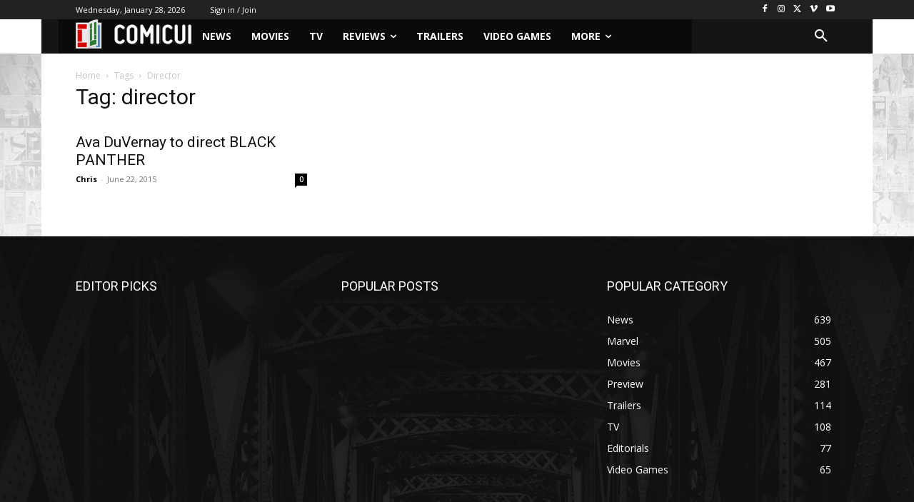

--- FILE ---
content_type: text/html; charset=UTF-8
request_url: https://news.comicui.com/wp-admin/admin-ajax.php?td_theme_name=Newspaper&v=12.6.8
body_size: 8134
content:
{"content":"<div id=\"tdi_1_797\" class=\"tdc-zone\"><div class=\"tdc_zone tdi_2_946  wpb_row td-pb-row\"  >\n<style scoped>\n\/* custom css - generated by TagDiv Composer *\/\n\n\/* custom css - generated by TagDiv Composer *\/\n.tdi_2_946{\r\n                    min-height: 0;\r\n                }\n<\/style><div id=\"tdi_3_fa9\" class=\"tdc-row stretch_row\"><div class=\"vc_row tdi_4_995  wpb_row td-pb-row tdc-element-style\" >\n<style scoped>\n\/* custom css - generated by TagDiv Composer *\/\n\n\/* custom css - generated by TagDiv Composer *\/\n.tdi_4_995,\r\n                .tdi_4_995 .tdc-columns{\r\n                    min-height: 0;\r\n                }.tdi_4_995,\r\n\t\t\t\t.tdi_4_995 .tdc-columns{\r\n\t\t\t\t    display: block;\r\n\t\t\t\t}.tdi_4_995 .tdc-columns{\r\n\t\t\t\t    width: 100%;\r\n\t\t\t\t}.tdi_4_995:before,\r\n\t\t\t\t.tdi_4_995:after{\r\n\t\t\t\t    display: table;\r\n\t\t\t\t}\n\/* inline tdc_css att - generated by TagDiv Composer *\/\n\n.tdi_4_995{\npadding-top:54px !important;\npadding-bottom:20px !important;\nposition:relative;\n}\n\n.tdi_4_995 .td_block_wrap{ text-align:left }\n\n\/* phone *\/\n@media (max-width: 767px)\n{\n.tdi_4_995{\npadding-top:40px !important;\n}\n}\n\n\/* portrait *\/\n@media (min-width: 768px) and (max-width: 1018px)\n{\n.tdi_4_995{\npadding-top:44px !important;\n}\n}\n\n<\/style>\n<div class=\"tdi_3_fa9_rand_style td-element-style\" ><div class=\"td-element-style-before\"><style>\n\/* custom css - generated by TagDiv Composer *\/\n\n.tdi_3_fa9_rand_style > .td-element-style-before {\ncontent:'' !important;\nwidth:100% !important;\nheight:100% !important;\nposition:absolute !important;\ntop:0 !important;\nleft:0 !important;\ndisplay:block !important;\nz-index:0 !important;\nbackground-image:url(\"https:\/\/thewatchtower.s3.amazonaws.com\/wp-content\/uploads\/2024\/09\/08124016\/20200321320f757d-aa1f-6338-f08f-010c10616507.jpg\") !important;\nopacity:0.1 !important;\nbackground-size:cover !important;\nbackground-position:center top !important;\n}\n<\/style><\/div><style>\n\/* custom css - generated by TagDiv Composer *\/\n\n.tdi_3_fa9_rand_style{\nbackground-color:#111111 !important;\n}\n <\/style><\/div><div class=\"vc_column tdi_6_94a  wpb_column vc_column_container tdc-column td-pb-span12\">\n<style scoped>\n\/* custom css - generated by TagDiv Composer *\/\n\n\/* custom css - generated by TagDiv Composer *\/\n.tdi_6_94a{\r\n                    vertical-align: baseline;\r\n                }.tdi_6_94a > .wpb_wrapper,\r\n\t\t\t\t.tdi_6_94a > .wpb_wrapper > .tdc-elements{\r\n\t\t\t\t    display: block;\r\n\t\t\t\t}.tdi_6_94a > .wpb_wrapper > .tdc-elements{\r\n\t\t\t\t    width: 100%;\r\n\t\t\t\t}.tdi_6_94a > .wpb_wrapper > .vc_row_inner{\r\n\t\t\t\t    width: auto;\r\n\t\t\t\t}.tdi_6_94a > .wpb_wrapper{\r\n\t\t\t\t    width: auto;\r\n\t\t\t\t    height: auto;\r\n\t\t\t\t}\n<\/style><div class=\"wpb_wrapper\" ><div class=\"vc_row_inner tdi_8_99a  vc_row vc_inner wpb_row td-pb-row\" >\n<style scoped>\n\/* custom css - generated by TagDiv Composer *\/\n\n\/* custom css - generated by TagDiv Composer *\/\n.tdi_8_99a{\r\n                    position: relative !important;\r\n                    top: 0;\r\n                    transform: none;\r\n                    -webkit-transform: none;\r\n                }.tdi_8_99a,\r\n\t\t\t\t.tdi_8_99a .tdc-inner-columns{\r\n\t\t\t\t    display: block;\r\n\t\t\t\t}.tdi_8_99a .tdc-inner-columns{\r\n\t\t\t\t    width: 100%;\r\n\t\t\t\t}\n<\/style><div class=\"vc_column_inner tdi_10_63a  wpb_column vc_column_container tdc-inner-column td-pb-span4\">\n<style scoped>\n\/* custom css - generated by TagDiv Composer *\/\n\n\/* custom css - generated by TagDiv Composer *\/\n.tdi_10_63a{\r\n                    vertical-align: baseline;\r\n                }.tdi_10_63a .vc_column-inner > .wpb_wrapper,\r\n\t\t\t\t.tdi_10_63a .vc_column-inner > .wpb_wrapper .tdc-elements{\r\n\t\t\t\t    display: block;\r\n\t\t\t\t}.tdi_10_63a .vc_column-inner > .wpb_wrapper .tdc-elements{\r\n\t\t\t\t    width: 100%;\r\n\t\t\t\t}\n<\/style><div class=\"vc_column-inner\"><div class=\"wpb_wrapper\" ><div class=\"td_block_wrap td_flex_block_1 tdi_11_996 td-pb-border-top td_block_template_2 tdc-no-posts td_flex_block\"  data-td-block-uid=\"tdi_11_996\" >\n<style>\n.td_block_template_2.widget > ul > li {\r\n                margin-left: 0 !important;\r\n            }\r\n            \r\n            .td_block_template_2 .td-block-title {\r\n                font-size: 17px;\r\n                font-weight: 500;\r\n                margin-top: 0;\r\n                margin-bottom: 16px;\r\n                line-height: 31px;\r\n                text-align: left;\r\n            }\r\n            .td_block_template_2 .td-block-title > * {\r\n                color: var(--td_text_header_color, #000);\r\n            }\r\n            .td_block_template_2 .td-related-title a {\r\n                padding: 0 20px 0 0;\r\n            }\r\n            @media (max-width: 767px) {\r\n                .td_block_template_2 .td-related-title a {\r\n                    font-size: 15px;\r\n                }\r\n            }\r\n            .td_block_template_2 .td-related-title .td-cur-simple-item {\r\n                color: var(--td_theme_color, #4db2ec);\r\n            }\r\n            \r\n            \r\n            \r\n            \r\n            .td-theme-wrap .tdi_11_996 .td-block-title > *,\r\n            .td-theme-wrap .tdi_11_996 .td-pulldown-filter-link:hover,\r\n            .td-theme-wrap .tdi_11_996 .td-subcat-item a:hover,\r\n            .td-theme-wrap .tdi_11_996 .td-subcat-item .td-cur-simple-item,\r\n            .td-theme-wrap .tdi_11_996 .td-subcat-dropdown:hover .td-subcat-more span,\r\n            .td-theme-wrap .tdi_11_996 .td-subcat-dropdown:hover .td-subcat-more i {\r\n                color: #ffffff;\r\n            }\r\n\r\n            .td-theme-wrap .tdi_11_996 .td-subcat-dropdown ul:after {\r\n                background-color: #ffffff;\r\n            }\r\n            \r\n            \r\n            .td-theme-wrap .tdi_11_996 .td_module_wrap:hover .entry-title a,\r\n            .td-theme-wrap .tdi_11_996 .td_quote_on_blocks,\r\n            .td-theme-wrap .tdi_11_996 .td-opacity-cat .td-post-category:hover,\r\n            .td-theme-wrap .tdi_11_996 .td-opacity-read .td-read-more a:hover,\r\n            .td-theme-wrap .tdi_11_996 .td-opacity-author .td-post-author-name a:hover,\r\n            .td-theme-wrap .tdi_11_996 .td-instagram-user a {\r\n                color: #ffffff;\r\n            }\r\n\r\n            .td-theme-wrap .tdi_11_996 .td-next-prev-wrap a:hover,\r\n            .td-theme-wrap .tdi_11_996 .td-load-more-wrap a:hover {\r\n                background-color: #ffffff;\r\n                border-color: #ffffff;\r\n            }\r\n\r\n            .td-theme-wrap .tdi_11_996 .td-read-more a,\r\n            .td-theme-wrap .tdi_11_996 .td-weather-information:before,\r\n            .td-theme-wrap .tdi_11_996 .td-weather-week:before,\r\n            .td-theme-wrap .tdi_11_996 .td-exchange-header:before,\r\n            .td-theme-wrap .td-footer-wrapper .tdi_11_996 .td-post-category,\r\n            .td-theme-wrap .tdi_11_996 .td-post-category:hover {\r\n                background-color: #ffffff;\r\n            }\n\/* inline tdc_css att - generated by TagDiv Composer *\/\n\n\/* phone *\/\n@media (max-width: 767px)\n{\n.tdi_11_996{\nmargin-bottom:40px !important;\n}\n}\n\n\/* portrait *\/\n@media (min-width: 768px) and (max-width: 1018px)\n{\n.tdi_11_996{\nmargin-bottom:20px !important;\n}\n}\n\n<\/style>\n<style>\n\/* custom css - generated by TagDiv Composer *\/\n.tdi_11_996 .td-image-wrap{\r\n\t\t\t\t\tpadding-bottom: 70%;\r\n\t\t\t\t}.tdi_11_996 .entry-thumb{\r\n\t\t\t\t\tbackground-position: center 50%;\r\n\t\t\t\t}.tdi_11_996 .td-image-container{\r\n\t\t\t\t \tflex: 0 0 30%;\r\n\t\t\t\t \twidth: 30%;\r\n\t\t\t    \r\n                \tdisplay: block; order: 0;\r\n                }.ie10 .tdi_11_996 .td-image-container,\r\n\t\t\t\t.ie11 .tdi_11_996 .td-image-container{\r\n\t\t\t\t \tflex: 0 0 auto;\r\n\t\t\t    }.tdi_11_996 .td-module-container{\r\n\t\t\t\t\tflex-direction: row;\r\n\t\t\t\t\r\n\t\t\t\t    border-color: #eaeaea !important;\r\n\t\t\t\t}.ie10 .tdi_11_996 .td-module-meta-info,\r\n\t\t\t\t.ie11 .tdi_11_996 .td-module-meta-info{\r\n\t\t\t\t \tflex: 1;\r\n\t\t\t    }body .tdi_11_996 .td-favorite{\r\n                    font-size: 36px;\r\n                \r\n                    box-shadow:  1px 1px 4px 0px rgba(0, 0, 0, 0.2);\r\n                }.tdi_11_996 .td-module-meta-info{\r\n\t\t\t\t\tpadding: 0 0 0 16px;\r\n\t\t\t\t\r\n\t\t\t\t\tborder-color: #eaeaea;\r\n\t\t\t\t}.tdi_11_996 .td_module_wrap{\r\n\t\t\t\t\tpadding-left: 20px;\r\n\t\t\t\t\tpadding-right: 20px;\r\n\t\t\t\t\r\n\t\t\t\t\tpadding-bottom: 13px;\r\n\t\t\t\t\tmargin-bottom: 13px;\r\n\t\t\t\t}.tdi_11_996 .td_block_inner{\r\n\t\t\t\t\tmargin-left: -20px;\r\n\t\t\t\t\tmargin-right: -20px;\r\n\t\t\t\t}.tdi_11_996 .td-module-container:before{\r\n\t\t\t\t\tbottom: -13px;\r\n\t\t\t\t\r\n\t\t\t\t\tborder-color: #eaeaea;\r\n\t\t\t\t}.tdi_11_996 .td-video-play-ico{\r\n\t\t\t\t\twidth: 24px;\r\n\t\t\t\t\theight: 24px;\r\n\t\t\t\t\tfont-size: 24px;\r\n\t\t\t\t}.tdi_11_996 .td-post-vid-time{\r\n\t\t\t\t\tdisplay: block;\r\n\t\t\t\t}.tdi_11_996 .td-post-category:not(.td-post-extra-category){\r\n\t\t\t\t\tdisplay: none;\r\n\t\t\t\t}.tdi_11_996 .td-author-photo .avatar{\r\n\t\t\t\t    width: 20px;\r\n\t\t\t\t    height: 20px;\r\n\t\t\t\t\r\n\t\t\t\t    margin-right: 6px;\r\n\t\t\t\t\r\n\t\t\t\t    border-radius: 50%;\r\n\t\t\t\t}.tdi_11_996 .td-excerpt{\r\n\t\t\t\t\tdisplay: none;\r\n\t\t\t\t\r\n\t\t\t\t\tcolumn-count: 1;\r\n\t\t\t\t\r\n\t\t\t\t\tcolumn-gap: 48px;\r\n\t\t\t\t}.tdi_11_996 .td-audio-player{\r\n\t\t\t\t\topacity: 1;\r\n\t\t\t\t\tvisibility: visible;\r\n\t\t\t\t\theight: auto;\r\n\t\t\t\t\r\n\t\t\t\t\tfont-size: 13px;\r\n\t\t\t\t}.tdi_11_996 .td-read-more{\r\n\t\t\t\t\tdisplay: none;\r\n\t\t\t\t}.tdi_11_996 .td-author-date{\r\n\t\t\t\t\tdisplay: inline;\r\n\t\t\t\t}.tdi_11_996 .td-post-author-name{\r\n\t\t\t\t\tdisplay: none;\r\n\t\t\t\t}.tdi_11_996 .entry-review-stars{\r\n\t\t\t\t\tdisplay: inline-block;\r\n\t\t\t\t\r\n\t\t\t\t\tcolor: #ffffff;\r\n\t\t\t\t}.tdi_11_996 .td-icon-star,\r\n                .tdi_11_996 .td-icon-star-empty,\r\n                .tdi_11_996 .td-icon-star-half{\r\n\t\t\t\t\tfont-size: 15px;\r\n\t\t\t\t}.tdi_11_996 .td-module-comments{\r\n\t\t\t\t\tdisplay: none;\r\n\t\t\t\t}.tdi_11_996 .td_module_wrap:nth-last-child(1){\r\n\t\t\t\t\tmargin-bottom: 0;\r\n\t\t\t\t\tpadding-bottom: 0;\r\n\t\t\t\t}.tdi_11_996 .td_module_wrap:nth-last-child(1) .td-module-container:before{\r\n\t\t\t\t\tdisplay: none;\r\n\t\t\t\t}.tdi_11_996 .td-module-title a{\r\n\t\t\t\t\tcolor: #ffffff;\r\n\t\t\t\t\r\n                    box-shadow: inset 0 0 0 0 #000;\r\n                }.tdi_11_996 .td_module_wrap:hover .td-module-title a{\r\n\t\t\t\t\tcolor: #4db2ec !important;\r\n\t\t\t\t}.tdi_11_996 .td-block-title a,\r\n\t\t\t\t.tdi_11_996 .td-block-title span{\r\n\t\t\t\t\tfont-size:18px !important;\r\n\t\t\t\t}.tdi_11_996 .entry-title{\r\n\t\t\t\t\tfont-size:14px !important;line-height:1.4 !important;font-weight:500 !important;\r\n\t\t\t\t}html:not([class*='ie']) .tdi_11_996 .td-module-container:hover .entry-thumb:before{\r\n                    opacity: 0;\r\n                }@media (min-width: 768px) {\r\n                    .tdi_11_996 .td-module-title a {\r\n                        transition: all 0.2s ease;\r\n                        -webkit-transition: all 0.2s ease;\r\n                    }\r\n                }\n\n\/* landscape *\/\n@media (min-width: 1019px) and (max-width: 1140px){\n.tdi_11_996 .td_module_wrap{\r\n\t\t\t\t\tpadding-bottom: 13px;\r\n\t\t\t\t\tmargin-bottom: 13px;\r\n\t\t\t\t\r\n\t\t\t\t\tpadding-bottom: 13px !important;\r\n\t\t\t\t\tmargin-bottom: 13px !important;\r\n\t\t\t\t}.tdi_11_996 .td-module-container:before{\r\n\t\t\t\t\tbottom: -13px;\r\n\t\t\t\t}.tdi_11_996 .td_module_wrap:nth-last-child(1){\r\n\t\t\t\t\tmargin-bottom: 0 !important;\r\n\t\t\t\t\tpadding-bottom: 0 !important;\r\n\t\t\t\t}.tdi_11_996 .td_module_wrap .td-module-container:before{\r\n\t\t\t\t\tdisplay: block !important;\r\n\t\t\t\t}.tdi_11_996 .td_module_wrap:nth-last-child(1) .td-module-container:before{\r\n\t\t\t\t\tdisplay: none !important;\r\n\t\t\t\t}.tdi_11_996 .td-module-title a{\r\n                    box-shadow: inset 0 0 0 0 #000;\r\n                }@media (min-width: 768px) {\r\n                    .tdi_11_996 .td-module-title a {\r\n                        transition: all 0.2s ease;\r\n                        -webkit-transition: all 0.2s ease;\r\n                    }\r\n                }\n}\n\n\/* portrait *\/\n@media (min-width: 768px) and (max-width: 1018px){\n.tdi_11_996 .td-module-meta-info{\r\n\t\t\t\t\tpadding: 0 0 0 13px;\r\n\t\t\t\t}.tdi_11_996 .td_module_wrap{\r\n\t\t\t\t\twidth: 100%;\r\n\t\t\t\t\tfloat: left;\r\n\t\t\t\t\r\n\t\t\t\t\tpadding-left: 10px;\r\n\t\t\t\t\tpadding-right: 10px;\r\n\t\t\t\t\r\n\t\t\t\t\tpadding-bottom: 10px;\r\n\t\t\t\t\tmargin-bottom: 10px;\r\n\t\t\t\t\r\n\t\t\t\t\tpadding-bottom: 10px !important;\r\n\t\t\t\t\tmargin-bottom: 10px !important;\r\n\t\t\t\t}.rtl .tdi_11_996 .td_module_wrap{\r\n\t\t\t\t\tfloat: right;\r\n\t\t\t\t}.tdi_11_996 .td_block_inner{\r\n\t\t\t\t\tmargin-left: -10px;\r\n\t\t\t\t\tmargin-right: -10px;\r\n\t\t\t\t}.tdi_11_996 .td-module-container:before{\r\n\t\t\t\t\tbottom: -10px;\r\n\t\t\t\t}.tdi_11_996 .td_module_wrap:nth-last-child(1){\r\n\t\t\t\t\tmargin-bottom: 0 !important;\r\n\t\t\t\t\tpadding-bottom: 0 !important;\r\n\t\t\t\t}.tdi_11_996 .td_module_wrap .td-module-container:before{\r\n\t\t\t\t\tdisplay: block !important;\r\n\t\t\t\t}.tdi_11_996 .td_module_wrap:nth-last-child(1) .td-module-container:before{\r\n\t\t\t\t\tdisplay: none !important;\r\n\t\t\t\t}.tdi_11_996 .td-module-title a{\r\n                    box-shadow: inset 0 0 0 0 #000;\r\n                }.tdi_11_996 .entry-title{\r\n\t\t\t\t\tfont-size:12px !important;\r\n\t\t\t\t}@media (min-width: 768px) {\r\n                    .tdi_11_996 .td-module-title a {\r\n                        transition: all 0.2s ease;\r\n                        -webkit-transition: all 0.2s ease;\r\n                    }\r\n                }\n}\n\n\/* phone *\/\n@media (max-width: 767px){\n.tdi_11_996 .td_module_wrap{\r\n\t\t\t\t\twidth: 100%;\r\n\t\t\t\t\tfloat: left;\r\n\t\t\t\t\r\n\t\t\t\t\tpadding-bottom: 13px;\r\n\t\t\t\t\tmargin-bottom: 13px;\r\n\t\t\t\t\r\n\t\t\t\t\tpadding-bottom: 13px !important;\r\n\t\t\t\t\tmargin-bottom: 13px !important;\r\n\t\t\t\t}.rtl .tdi_11_996 .td_module_wrap{\r\n\t\t\t\t\tfloat: right;\r\n\t\t\t\t}.tdi_11_996 .td-module-container:before{\r\n\t\t\t\t\tbottom: -13px;\r\n\t\t\t\t}.tdi_11_996 .td_module_wrap:nth-last-child(1){\r\n\t\t\t\t\tmargin-bottom: 0 !important;\r\n\t\t\t\t\tpadding-bottom: 0 !important;\r\n\t\t\t\t}.tdi_11_996 .td_module_wrap .td-module-container:before{\r\n\t\t\t\t\tdisplay: block !important;\r\n\t\t\t\t}.tdi_11_996 .td_module_wrap:nth-last-child(1) .td-module-container:before{\r\n\t\t\t\t\tdisplay: none !important;\r\n\t\t\t\t}.tdi_11_996 .td-module-title a{\r\n                    box-shadow: inset 0 0 0 0 #000;\r\n                }@media (min-width: 768px) {\r\n                    .tdi_11_996 .td-module-title a {\r\n                        transition: all 0.2s ease;\r\n                        -webkit-transition: all 0.2s ease;\r\n                    }\r\n                }\n}\n<\/style><script>var block_tdi_11_996 = new tdBlock();\nblock_tdi_11_996.id = \"tdi_11_996\";\nblock_tdi_11_996.atts = '{\"modules_on_row\":\"eyJwb3J0cmFpdCI6IjEwMCUiLCJwaG9uZSI6IjEwMCUifQ==\",\"image_size\":\"td_218x150\",\"image_floated\":\"float_left\",\"image_width\":\"30\",\"image_height\":\"70\",\"show_btn\":\"none\",\"show_excerpt\":\"none\",\"show_com\":\"none\",\"show_author\":\"none\",\"show_cat\":\"none\",\"meta_padding\":\"eyJhbGwiOiIwIDAgMCAxNnB4IiwicG9ydHJhaXQiOiIwIDAgMCAxM3B4In0=\",\"f_title_font_size\":\"eyJhbGwiOiIxNCIsInBvcnRyYWl0IjoiMTIifQ==\",\"f_title_font_line_height\":\"1.4\",\"f_title_font_weight\":\"500\",\"all_modules_space\":\"eyJhbGwiOiIyNiIsInBvcnRyYWl0IjoiMjAiLCJwaG9uZSI6IjI2In0=\",\"category_id\":\"\",\"modules_gap\":\"eyJwb3J0cmFpdCI6IjIwIn0=\",\"show_date\":\"\",\"limit\":\"3\",\"custom_title\":\"EDITOR PICKS\",\"block_template_id\":\"td_block_template_2\",\"f_header_font_size\":\"18\",\"f_header_font_weight\":\"\",\"header_text_color\":\"#ffffff\",\"title_txt\":\"#ffffff\",\"sort\":\"\",\"title_txt_hover\":\"#4db2ec\",\"tdc_css\":\"[base64]\",\"rev_txt\":\"#ffffff\",\"post_ids\":\"244,236,234\",\"video_icon\":\"24\",\"block_type\":\"td_flex_block_1\",\"separator\":\"\",\"custom_url\":\"\",\"title_tag\":\"\",\"mc1_tl\":\"\",\"mc1_title_tag\":\"\",\"mc1_el\":\"\",\"taxonomies\":\"\",\"category_ids\":\"\",\"in_all_terms\":\"\",\"tag_slug\":\"\",\"autors_id\":\"\",\"installed_post_types\":\"\",\"include_cf_posts\":\"\",\"exclude_cf_posts\":\"\",\"popular_by_date\":\"\",\"linked_posts\":\"\",\"favourite_only\":\"\",\"offset\":\"\",\"open_in_new_window\":\"\",\"show_modified_date\":\"\",\"time_ago\":\"\",\"time_ago_add_txt\":\"ago\",\"time_ago_txt_pos\":\"\",\"review_source\":\"\",\"el_class\":\"\",\"td_query_cache\":\"\",\"td_query_cache_expiration\":\"\",\"td_ajax_filter_type\":\"\",\"td_ajax_filter_ids\":\"\",\"td_filter_default_txt\":\"All\",\"td_ajax_preloading\":\"\",\"container_width\":\"\",\"m_padding\":\"\",\"modules_border_size\":\"\",\"modules_border_style\":\"\",\"modules_border_color\":\"#eaeaea\",\"modules_border_radius\":\"\",\"modules_divider\":\"\",\"modules_divider_color\":\"#eaeaea\",\"h_effect\":\"\",\"image_alignment\":\"50\",\"image_radius\":\"\",\"hide_image\":\"\",\"show_favourites\":\"\",\"fav_size\":\"2\",\"fav_space\":\"\",\"fav_ico_color\":\"\",\"fav_ico_color_h\":\"\",\"fav_bg\":\"\",\"fav_bg_h\":\"\",\"fav_shadow_shadow_header\":\"\",\"fav_shadow_shadow_title\":\"Shadow\",\"fav_shadow_shadow_size\":\"\",\"fav_shadow_shadow_offset_horizontal\":\"\",\"fav_shadow_shadow_offset_vertical\":\"\",\"fav_shadow_shadow_spread\":\"\",\"fav_shadow_shadow_color\":\"\",\"video_popup\":\"yes\",\"video_rec\":\"\",\"spot_header\":\"\",\"video_rec_title\":\"\",\"video_rec_color\":\"\",\"video_rec_disable\":\"\",\"autoplay_vid\":\"yes\",\"show_vid_t\":\"block\",\"vid_t_margin\":\"\",\"vid_t_padding\":\"\",\"video_title_color\":\"\",\"video_title_color_h\":\"\",\"video_bg\":\"\",\"video_overlay\":\"\",\"vid_t_color\":\"\",\"vid_t_bg_color\":\"\",\"f_vid_title_font_header\":\"\",\"f_vid_title_font_title\":\"Video pop-up article title\",\"f_vid_title_font_settings\":\"\",\"f_vid_title_font_family\":\"\",\"f_vid_title_font_size\":\"\",\"f_vid_title_font_line_height\":\"\",\"f_vid_title_font_style\":\"\",\"f_vid_title_font_weight\":\"\",\"f_vid_title_font_transform\":\"\",\"f_vid_title_font_spacing\":\"\",\"f_vid_title_\":\"\",\"f_vid_time_font_title\":\"Video duration text\",\"f_vid_time_font_settings\":\"\",\"f_vid_time_font_family\":\"\",\"f_vid_time_font_size\":\"\",\"f_vid_time_font_line_height\":\"\",\"f_vid_time_font_style\":\"\",\"f_vid_time_font_weight\":\"\",\"f_vid_time_font_transform\":\"\",\"f_vid_time_font_spacing\":\"\",\"f_vid_time_\":\"\",\"meta_info_align\":\"\",\"meta_info_horiz\":\"layout-default\",\"meta_width\":\"\",\"meta_margin\":\"\",\"meta_space\":\"\",\"art_title\":\"\",\"art_btn\":\"\",\"meta_info_border_size\":\"\",\"meta_info_border_style\":\"\",\"meta_info_border_color\":\"#eaeaea\",\"meta_info_border_radius\":\"\",\"modules_category\":\"\",\"modules_category_margin\":\"\",\"modules_category_padding\":\"\",\"modules_cat_border\":\"\",\"modules_category_radius\":\"0\",\"modules_extra_cat\":\"\",\"author_photo\":\"\",\"author_photo_size\":\"\",\"author_photo_space\":\"\",\"author_photo_radius\":\"\",\"show_review\":\"inline-block\",\"review_space\":\"\",\"review_size\":\"2.5\",\"review_distance\":\"\",\"art_excerpt\":\"\",\"excerpt_col\":\"1\",\"excerpt_gap\":\"\",\"excerpt_middle\":\"\",\"excerpt_inline\":\"\",\"show_audio\":\"block\",\"hide_audio\":\"\",\"art_audio\":\"\",\"art_audio_size\":\"1.5\",\"btn_title\":\"\",\"btn_margin\":\"\",\"btn_padding\":\"\",\"btn_border_width\":\"\",\"btn_radius\":\"\",\"pag_space\":\"\",\"pag_padding\":\"\",\"pag_border_width\":\"\",\"pag_border_radius\":\"\",\"prev_tdicon\":\"\",\"next_tdicon\":\"\",\"pag_icons_size\":\"\",\"f_header_font_header\":\"\",\"f_header_font_title\":\"Block header\",\"f_header_font_settings\":\"\",\"f_header_font_family\":\"\",\"f_header_font_line_height\":\"\",\"f_header_font_style\":\"\",\"f_header_font_transform\":\"\",\"f_header_font_spacing\":\"\",\"f_header_\":\"\",\"f_ajax_font_title\":\"Ajax categories\",\"f_ajax_font_settings\":\"\",\"f_ajax_font_family\":\"\",\"f_ajax_font_size\":\"\",\"f_ajax_font_line_height\":\"\",\"f_ajax_font_style\":\"\",\"f_ajax_font_weight\":\"\",\"f_ajax_font_transform\":\"\",\"f_ajax_font_spacing\":\"\",\"f_ajax_\":\"\",\"f_more_font_title\":\"Load more button\",\"f_more_font_settings\":\"\",\"f_more_font_family\":\"\",\"f_more_font_size\":\"\",\"f_more_font_line_height\":\"\",\"f_more_font_style\":\"\",\"f_more_font_weight\":\"\",\"f_more_font_transform\":\"\",\"f_more_font_spacing\":\"\",\"f_more_\":\"\",\"f_title_font_header\":\"\",\"f_title_font_title\":\"Article title\",\"f_title_font_settings\":\"\",\"f_title_font_family\":\"\",\"f_title_font_style\":\"\",\"f_title_font_transform\":\"\",\"f_title_font_spacing\":\"\",\"f_title_\":\"\",\"f_cat_font_title\":\"Article category tag\",\"f_cat_font_settings\":\"\",\"f_cat_font_family\":\"\",\"f_cat_font_size\":\"\",\"f_cat_font_line_height\":\"\",\"f_cat_font_style\":\"\",\"f_cat_font_weight\":\"\",\"f_cat_font_transform\":\"\",\"f_cat_font_spacing\":\"\",\"f_cat_\":\"\",\"f_meta_font_title\":\"Article meta info\",\"f_meta_font_settings\":\"\",\"f_meta_font_family\":\"\",\"f_meta_font_size\":\"\",\"f_meta_font_line_height\":\"\",\"f_meta_font_style\":\"\",\"f_meta_font_weight\":\"\",\"f_meta_font_transform\":\"\",\"f_meta_font_spacing\":\"\",\"f_meta_\":\"\",\"f_ex_font_title\":\"Article excerpt\",\"f_ex_font_settings\":\"\",\"f_ex_font_family\":\"\",\"f_ex_font_size\":\"\",\"f_ex_font_line_height\":\"\",\"f_ex_font_style\":\"\",\"f_ex_font_weight\":\"\",\"f_ex_font_transform\":\"\",\"f_ex_font_spacing\":\"\",\"f_ex_\":\"\",\"f_btn_font_title\":\"Article read more button\",\"f_btn_font_settings\":\"\",\"f_btn_font_family\":\"\",\"f_btn_font_size\":\"\",\"f_btn_font_line_height\":\"\",\"f_btn_font_style\":\"\",\"f_btn_font_weight\":\"\",\"f_btn_font_transform\":\"\",\"f_btn_font_spacing\":\"\",\"f_btn_\":\"\",\"mix_color\":\"\",\"mix_type\":\"\",\"fe_brightness\":\"1\",\"fe_contrast\":\"1\",\"fe_saturate\":\"1\",\"mix_color_h\":\"\",\"mix_type_h\":\"\",\"fe_brightness_h\":\"1\",\"fe_contrast_h\":\"1\",\"fe_saturate_h\":\"1\",\"m_bg\":\"\",\"color_overlay\":\"\",\"shadow_shadow_header\":\"\",\"shadow_shadow_title\":\"Module Shadow\",\"shadow_shadow_size\":\"\",\"shadow_shadow_offset_horizontal\":\"\",\"shadow_shadow_offset_vertical\":\"\",\"shadow_shadow_spread\":\"\",\"shadow_shadow_color\":\"\",\"all_underline_height\":\"\",\"all_underline_color\":\"\",\"cat_style\":\"\",\"cat_bg\":\"\",\"cat_bg_hover\":\"\",\"cat_txt\":\"\",\"cat_txt_hover\":\"\",\"cat_border\":\"\",\"cat_border_hover\":\"\",\"meta_bg\":\"\",\"author_txt\":\"\",\"author_txt_hover\":\"\",\"date_txt\":\"\",\"ex_txt\":\"\",\"com_bg\":\"\",\"com_txt\":\"\",\"audio_btn_color\":\"\",\"audio_time_color\":\"\",\"audio_bar_color\":\"\",\"audio_bar_curr_color\":\"\",\"shadow_m_shadow_header\":\"\",\"shadow_m_shadow_title\":\"Meta info shadow\",\"shadow_m_shadow_size\":\"\",\"shadow_m_shadow_offset_horizontal\":\"\",\"shadow_m_shadow_offset_vertical\":\"\",\"shadow_m_shadow_spread\":\"\",\"shadow_m_shadow_color\":\"\",\"btn_bg\":\"\",\"btn_bg_hover\":\"\",\"btn_txt\":\"\",\"btn_txt_hover\":\"\",\"btn_border\":\"\",\"btn_border_hover\":\"\",\"pag_text\":\"\",\"pag_h_text\":\"\",\"pag_bg\":\"\",\"pag_h_bg\":\"\",\"pag_border\":\"\",\"pag_h_border\":\"\",\"ajax_pagination\":\"\",\"ajax_pagination_next_prev_swipe\":\"\",\"ajax_pagination_infinite_stop\":\"\",\"css\":\"\",\"td_column_number\":1,\"header_color\":\"\",\"color_preset\":\"\",\"border_top\":\"\",\"class\":\"tdi_11_996\",\"tdc_css_class\":\"tdi_11_996\",\"tdc_css_class_style\":\"tdi_11_996_rand_style\"}';\nblock_tdi_11_996.td_column_number = \"1\";\nblock_tdi_11_996.block_type = \"td_flex_block_1\";\nblock_tdi_11_996.post_count = \"0\";\nblock_tdi_11_996.found_posts = \"0\";\nblock_tdi_11_996.header_color = \"\";\nblock_tdi_11_996.ajax_pagination_infinite_stop = \"\";\nblock_tdi_11_996.max_num_pages = \"0\";\ntdBlocksArray.push(block_tdi_11_996);\n<\/script><div class=\"td-block-title-wrap\"><h4 class=\"td-block-title\"><span class=\"td-pulldown-size\">EDITOR PICKS<\/span><\/h4><\/div><div id=tdi_11_996 class=\"td_block_inner td-mc1-wrap\"><\/div><\/div><\/div><\/div><\/div><div class=\"vc_column_inner tdi_13_7d9  wpb_column vc_column_container tdc-inner-column td-pb-span4\">\n<style scoped>\n\/* custom css - generated by TagDiv Composer *\/\n\n\/* custom css - generated by TagDiv Composer *\/\n.tdi_13_7d9{\r\n                    vertical-align: baseline;\r\n                }.tdi_13_7d9 .vc_column-inner > .wpb_wrapper,\r\n\t\t\t\t.tdi_13_7d9 .vc_column-inner > .wpb_wrapper .tdc-elements{\r\n\t\t\t\t    display: block;\r\n\t\t\t\t}.tdi_13_7d9 .vc_column-inner > .wpb_wrapper .tdc-elements{\r\n\t\t\t\t    width: 100%;\r\n\t\t\t\t}\n<\/style><div class=\"vc_column-inner\"><div class=\"wpb_wrapper\" ><div class=\"td_block_wrap td_flex_block_1 tdi_14_9a9 td-pb-border-top td_block_template_2 tdc-no-posts td_flex_block\"  data-td-block-uid=\"tdi_14_9a9\" >\n<style>\n.td-theme-wrap .tdi_14_9a9 .td-block-title > *,\r\n            .td-theme-wrap .tdi_14_9a9 .td-pulldown-filter-link:hover,\r\n            .td-theme-wrap .tdi_14_9a9 .td-subcat-item a:hover,\r\n            .td-theme-wrap .tdi_14_9a9 .td-subcat-item .td-cur-simple-item,\r\n            .td-theme-wrap .tdi_14_9a9 .td-subcat-dropdown:hover .td-subcat-more span,\r\n            .td-theme-wrap .tdi_14_9a9 .td-subcat-dropdown:hover .td-subcat-more i {\r\n                color: #ffffff;\r\n            }\r\n\r\n            .td-theme-wrap .tdi_14_9a9 .td-subcat-dropdown ul:after {\r\n                background-color: #ffffff;\r\n            }\r\n            \r\n            \r\n            .td-theme-wrap .tdi_14_9a9 .td_module_wrap:hover .entry-title a,\r\n            .td-theme-wrap .tdi_14_9a9 .td_quote_on_blocks,\r\n            .td-theme-wrap .tdi_14_9a9 .td-opacity-cat .td-post-category:hover,\r\n            .td-theme-wrap .tdi_14_9a9 .td-opacity-read .td-read-more a:hover,\r\n            .td-theme-wrap .tdi_14_9a9 .td-opacity-author .td-post-author-name a:hover,\r\n            .td-theme-wrap .tdi_14_9a9 .td-instagram-user a {\r\n                color: #ffffff;\r\n            }\r\n\r\n            .td-theme-wrap .tdi_14_9a9 .td-next-prev-wrap a:hover,\r\n            .td-theme-wrap .tdi_14_9a9 .td-load-more-wrap a:hover {\r\n                background-color: #ffffff;\r\n                border-color: #ffffff;\r\n            }\r\n\r\n            .td-theme-wrap .tdi_14_9a9 .td-read-more a,\r\n            .td-theme-wrap .tdi_14_9a9 .td-weather-information:before,\r\n            .td-theme-wrap .tdi_14_9a9 .td-weather-week:before,\r\n            .td-theme-wrap .tdi_14_9a9 .td-exchange-header:before,\r\n            .td-theme-wrap .td-footer-wrapper .tdi_14_9a9 .td-post-category,\r\n            .td-theme-wrap .tdi_14_9a9 .td-post-category:hover {\r\n                background-color: #ffffff;\r\n            }\n\/* inline tdc_css att - generated by TagDiv Composer *\/\n\n\/* phone *\/\n@media (max-width: 767px)\n{\n.tdi_14_9a9{\nmargin-bottom:48px !important;\n}\n}\n\n\/* portrait *\/\n@media (min-width: 768px) and (max-width: 1018px)\n{\n.tdi_14_9a9{\nmargin-bottom:20px !important;\n}\n}\n\n<\/style>\n<style>\n\/* custom css - generated by TagDiv Composer *\/\n.tdi_14_9a9 .td-image-wrap{\r\n\t\t\t\t\tpadding-bottom: 70%;\r\n\t\t\t\t}.tdi_14_9a9 .entry-thumb{\r\n\t\t\t\t\tbackground-position: center 50%;\r\n\t\t\t\t}.tdi_14_9a9 .td-image-container{\r\n\t\t\t\t \tflex: 0 0 30%;\r\n\t\t\t\t \twidth: 30%;\r\n\t\t\t    \r\n                \tdisplay: block; order: 0;\r\n                }.ie10 .tdi_14_9a9 .td-image-container,\r\n\t\t\t\t.ie11 .tdi_14_9a9 .td-image-container{\r\n\t\t\t\t \tflex: 0 0 auto;\r\n\t\t\t    }.tdi_14_9a9 .td-module-container{\r\n\t\t\t\t\tflex-direction: row;\r\n\t\t\t\t\r\n\t\t\t\t    border-color: #eaeaea !important;\r\n\t\t\t\t}.ie10 .tdi_14_9a9 .td-module-meta-info,\r\n\t\t\t\t.ie11 .tdi_14_9a9 .td-module-meta-info{\r\n\t\t\t\t \tflex: 1;\r\n\t\t\t    }body .tdi_14_9a9 .td-favorite{\r\n                    font-size: 36px;\r\n                \r\n                    box-shadow:  1px 1px 4px 0px rgba(0, 0, 0, 0.2);\r\n                }.tdi_14_9a9 .td-module-meta-info{\r\n\t\t\t\t\tpadding: 0 0 0 16px;\r\n\t\t\t\t\r\n\t\t\t\t\tborder-color: #eaeaea;\r\n\t\t\t\t}.tdi_14_9a9 .td_module_wrap{\r\n\t\t\t\t\tpadding-left: 20px;\r\n\t\t\t\t\tpadding-right: 20px;\r\n\t\t\t\t\r\n\t\t\t\t\tpadding-bottom: 13px;\r\n\t\t\t\t\tmargin-bottom: 13px;\r\n\t\t\t\t}.tdi_14_9a9 .td_block_inner{\r\n\t\t\t\t\tmargin-left: -20px;\r\n\t\t\t\t\tmargin-right: -20px;\r\n\t\t\t\t}.tdi_14_9a9 .td-module-container:before{\r\n\t\t\t\t\tbottom: -13px;\r\n\t\t\t\t\r\n\t\t\t\t\tborder-color: #eaeaea;\r\n\t\t\t\t}.tdi_14_9a9 .td-video-play-ico{\r\n\t\t\t\t\twidth: 24px;\r\n\t\t\t\t\theight: 24px;\r\n\t\t\t\t\tfont-size: 24px;\r\n\t\t\t\t}.tdi_14_9a9 .td-post-vid-time{\r\n\t\t\t\t\tdisplay: block;\r\n\t\t\t\t}.tdi_14_9a9 .td-post-category:not(.td-post-extra-category){\r\n\t\t\t\t\tdisplay: none;\r\n\t\t\t\t}.tdi_14_9a9 .td-author-photo .avatar{\r\n\t\t\t\t    width: 20px;\r\n\t\t\t\t    height: 20px;\r\n\t\t\t\t\r\n\t\t\t\t    margin-right: 6px;\r\n\t\t\t\t\r\n\t\t\t\t    border-radius: 50%;\r\n\t\t\t\t}.tdi_14_9a9 .td-excerpt{\r\n\t\t\t\t\tdisplay: none;\r\n\t\t\t\t\r\n\t\t\t\t\tcolumn-count: 1;\r\n\t\t\t\t\r\n\t\t\t\t\tcolumn-gap: 48px;\r\n\t\t\t\t}.tdi_14_9a9 .td-audio-player{\r\n\t\t\t\t\topacity: 1;\r\n\t\t\t\t\tvisibility: visible;\r\n\t\t\t\t\theight: auto;\r\n\t\t\t\t\r\n\t\t\t\t\tfont-size: 13px;\r\n\t\t\t\t}.tdi_14_9a9 .td-read-more{\r\n\t\t\t\t\tdisplay: none;\r\n\t\t\t\t}.tdi_14_9a9 .td-author-date{\r\n\t\t\t\t\tdisplay: inline;\r\n\t\t\t\t}.tdi_14_9a9 .td-post-author-name{\r\n\t\t\t\t\tdisplay: none;\r\n\t\t\t\t}.tdi_14_9a9 .entry-review-stars{\r\n\t\t\t\t\tdisplay: inline-block;\r\n\t\t\t\t\r\n\t\t\t\t\tcolor: #ffffff;\r\n\t\t\t\t}.tdi_14_9a9 .td-icon-star,\r\n                .tdi_14_9a9 .td-icon-star-empty,\r\n                .tdi_14_9a9 .td-icon-star-half{\r\n\t\t\t\t\tfont-size: 15px;\r\n\t\t\t\t}.tdi_14_9a9 .td-module-comments{\r\n\t\t\t\t\tdisplay: none;\r\n\t\t\t\t}.tdi_14_9a9 .td_module_wrap:nth-last-child(1){\r\n\t\t\t\t\tmargin-bottom: 0;\r\n\t\t\t\t\tpadding-bottom: 0;\r\n\t\t\t\t}.tdi_14_9a9 .td_module_wrap:nth-last-child(1) .td-module-container:before{\r\n\t\t\t\t\tdisplay: none;\r\n\t\t\t\t}.tdi_14_9a9 .td-module-title a{\r\n\t\t\t\t\tcolor: #ffffff;\r\n\t\t\t\t\r\n                    box-shadow: inset 0 0 0 0 #000;\r\n                }.tdi_14_9a9 .td_module_wrap:hover .td-module-title a{\r\n\t\t\t\t\tcolor: #4db2ec !important;\r\n\t\t\t\t}.tdi_14_9a9 .td-block-title a,\r\n\t\t\t\t.tdi_14_9a9 .td-block-title span{\r\n\t\t\t\t\tfont-size:18px !important;\r\n\t\t\t\t}.tdi_14_9a9 .entry-title{\r\n\t\t\t\t\tfont-size:14px !important;line-height:1.4 !important;font-weight:500 !important;\r\n\t\t\t\t}html:not([class*='ie']) .tdi_14_9a9 .td-module-container:hover .entry-thumb:before{\r\n                    opacity: 0;\r\n                }@media (min-width: 768px) {\r\n                    .tdi_14_9a9 .td-module-title a {\r\n                        transition: all 0.2s ease;\r\n                        -webkit-transition: all 0.2s ease;\r\n                    }\r\n                }\n\n\/* landscape *\/\n@media (min-width: 1019px) and (max-width: 1140px){\n.tdi_14_9a9 .td_module_wrap{\r\n\t\t\t\t\tpadding-bottom: 13px;\r\n\t\t\t\t\tmargin-bottom: 13px;\r\n\t\t\t\t\r\n\t\t\t\t\tpadding-bottom: 13px !important;\r\n\t\t\t\t\tmargin-bottom: 13px !important;\r\n\t\t\t\t}.tdi_14_9a9 .td-module-container:before{\r\n\t\t\t\t\tbottom: -13px;\r\n\t\t\t\t}.tdi_14_9a9 .td_module_wrap:nth-last-child(1){\r\n\t\t\t\t\tmargin-bottom: 0 !important;\r\n\t\t\t\t\tpadding-bottom: 0 !important;\r\n\t\t\t\t}.tdi_14_9a9 .td_module_wrap .td-module-container:before{\r\n\t\t\t\t\tdisplay: block !important;\r\n\t\t\t\t}.tdi_14_9a9 .td_module_wrap:nth-last-child(1) .td-module-container:before{\r\n\t\t\t\t\tdisplay: none !important;\r\n\t\t\t\t}.tdi_14_9a9 .td-module-title a{\r\n                    box-shadow: inset 0 0 0 0 #000;\r\n                }@media (min-width: 768px) {\r\n                    .tdi_14_9a9 .td-module-title a {\r\n                        transition: all 0.2s ease;\r\n                        -webkit-transition: all 0.2s ease;\r\n                    }\r\n                }\n}\n\n\/* portrait *\/\n@media (min-width: 768px) and (max-width: 1018px){\n.tdi_14_9a9 .td-module-meta-info{\r\n\t\t\t\t\tpadding: 0 0 0 13px;\r\n\t\t\t\t}.tdi_14_9a9 .td_module_wrap{\r\n\t\t\t\t\twidth: 100%;\r\n\t\t\t\t\tfloat: left;\r\n\t\t\t\t\r\n\t\t\t\t\tpadding-left: 10px;\r\n\t\t\t\t\tpadding-right: 10px;\r\n\t\t\t\t\r\n\t\t\t\t\tpadding-bottom: 10px;\r\n\t\t\t\t\tmargin-bottom: 10px;\r\n\t\t\t\t\r\n\t\t\t\t\tpadding-bottom: 10px !important;\r\n\t\t\t\t\tmargin-bottom: 10px !important;\r\n\t\t\t\t}.rtl .tdi_14_9a9 .td_module_wrap{\r\n\t\t\t\t\tfloat: right;\r\n\t\t\t\t}.tdi_14_9a9 .td_block_inner{\r\n\t\t\t\t\tmargin-left: -10px;\r\n\t\t\t\t\tmargin-right: -10px;\r\n\t\t\t\t}.tdi_14_9a9 .td-module-container:before{\r\n\t\t\t\t\tbottom: -10px;\r\n\t\t\t\t}.tdi_14_9a9 .td_module_wrap:nth-last-child(1){\r\n\t\t\t\t\tmargin-bottom: 0 !important;\r\n\t\t\t\t\tpadding-bottom: 0 !important;\r\n\t\t\t\t}.tdi_14_9a9 .td_module_wrap .td-module-container:before{\r\n\t\t\t\t\tdisplay: block !important;\r\n\t\t\t\t}.tdi_14_9a9 .td_module_wrap:nth-last-child(1) .td-module-container:before{\r\n\t\t\t\t\tdisplay: none !important;\r\n\t\t\t\t}.tdi_14_9a9 .td-module-title a{\r\n                    box-shadow: inset 0 0 0 0 #000;\r\n                }.tdi_14_9a9 .entry-title{\r\n\t\t\t\t\tfont-size:12px !important;\r\n\t\t\t\t}@media (min-width: 768px) {\r\n                    .tdi_14_9a9 .td-module-title a {\r\n                        transition: all 0.2s ease;\r\n                        -webkit-transition: all 0.2s ease;\r\n                    }\r\n                }\n}\n\n\/* phone *\/\n@media (max-width: 767px){\n.tdi_14_9a9 .td_module_wrap{\r\n\t\t\t\t\twidth: 100%;\r\n\t\t\t\t\tfloat: left;\r\n\t\t\t\t\r\n\t\t\t\t\tpadding-bottom: 13px;\r\n\t\t\t\t\tmargin-bottom: 13px;\r\n\t\t\t\t\r\n\t\t\t\t\tpadding-bottom: 13px !important;\r\n\t\t\t\t\tmargin-bottom: 13px !important;\r\n\t\t\t\t}.rtl .tdi_14_9a9 .td_module_wrap{\r\n\t\t\t\t\tfloat: right;\r\n\t\t\t\t}.tdi_14_9a9 .td-module-container:before{\r\n\t\t\t\t\tbottom: -13px;\r\n\t\t\t\t}.tdi_14_9a9 .td_module_wrap:nth-last-child(1){\r\n\t\t\t\t\tmargin-bottom: 0 !important;\r\n\t\t\t\t\tpadding-bottom: 0 !important;\r\n\t\t\t\t}.tdi_14_9a9 .td_module_wrap .td-module-container:before{\r\n\t\t\t\t\tdisplay: block !important;\r\n\t\t\t\t}.tdi_14_9a9 .td_module_wrap:nth-last-child(1) .td-module-container:before{\r\n\t\t\t\t\tdisplay: none !important;\r\n\t\t\t\t}.tdi_14_9a9 .td-module-title a{\r\n                    box-shadow: inset 0 0 0 0 #000;\r\n                }@media (min-width: 768px) {\r\n                    .tdi_14_9a9 .td-module-title a {\r\n                        transition: all 0.2s ease;\r\n                        -webkit-transition: all 0.2s ease;\r\n                    }\r\n                }\n}\n<\/style><script>var block_tdi_14_9a9 = new tdBlock();\nblock_tdi_14_9a9.id = \"tdi_14_9a9\";\nblock_tdi_14_9a9.atts = '{\"modules_on_row\":\"eyJwb3J0cmFpdCI6IjEwMCUiLCJwaG9uZSI6IjEwMCUifQ==\",\"image_size\":\"td_218x150\",\"image_floated\":\"float_left\",\"image_width\":\"30\",\"image_height\":\"70\",\"show_btn\":\"none\",\"show_excerpt\":\"none\",\"show_com\":\"none\",\"show_author\":\"none\",\"show_cat\":\"none\",\"meta_padding\":\"eyJhbGwiOiIwIDAgMCAxNnB4IiwicGhvbmUiOiIwIDAgMCAxNnB4IiwicG9ydHJhaXQiOiIwIDAgMCAxM3B4In0=\",\"f_title_font_size\":\"eyJhbGwiOiIxNCIsInBvcnRyYWl0IjoiMTIifQ==\",\"f_title_font_line_height\":\"1.4\",\"f_title_font_weight\":\"500\",\"all_modules_space\":\"eyJhbGwiOiIyNiIsInBvcnRyYWl0IjoiMjAiLCJwaG9uZSI6IjI2In0=\",\"category_id\":\"\",\"modules_gap\":\"eyJwb3J0cmFpdCI6IjIwIn0=\",\"show_date\":\"\",\"limit\":\"3\",\"custom_title\":\"POPULAR POSTS\",\"block_template_id\":\"td_block_template_2\",\"f_header_font_size\":\"18\",\"f_header_font_weight\":\"\",\"header_text_color\":\"#ffffff\",\"title_txt\":\"#ffffff\",\"sort\":\"\",\"title_txt_hover\":\"#4db2ec\",\"tdc_css\":\"[base64]\",\"post_ids\":\"122,70,100\",\"rev_txt\":\"#ffffff\",\"video_icon\":\"24\",\"block_type\":\"td_flex_block_1\",\"separator\":\"\",\"custom_url\":\"\",\"title_tag\":\"\",\"mc1_tl\":\"\",\"mc1_title_tag\":\"\",\"mc1_el\":\"\",\"taxonomies\":\"\",\"category_ids\":\"\",\"in_all_terms\":\"\",\"tag_slug\":\"\",\"autors_id\":\"\",\"installed_post_types\":\"\",\"include_cf_posts\":\"\",\"exclude_cf_posts\":\"\",\"popular_by_date\":\"\",\"linked_posts\":\"\",\"favourite_only\":\"\",\"offset\":\"\",\"open_in_new_window\":\"\",\"show_modified_date\":\"\",\"time_ago\":\"\",\"time_ago_add_txt\":\"ago\",\"time_ago_txt_pos\":\"\",\"review_source\":\"\",\"el_class\":\"\",\"td_query_cache\":\"\",\"td_query_cache_expiration\":\"\",\"td_ajax_filter_type\":\"\",\"td_ajax_filter_ids\":\"\",\"td_filter_default_txt\":\"All\",\"td_ajax_preloading\":\"\",\"container_width\":\"\",\"m_padding\":\"\",\"modules_border_size\":\"\",\"modules_border_style\":\"\",\"modules_border_color\":\"#eaeaea\",\"modules_border_radius\":\"\",\"modules_divider\":\"\",\"modules_divider_color\":\"#eaeaea\",\"h_effect\":\"\",\"image_alignment\":\"50\",\"image_radius\":\"\",\"hide_image\":\"\",\"show_favourites\":\"\",\"fav_size\":\"2\",\"fav_space\":\"\",\"fav_ico_color\":\"\",\"fav_ico_color_h\":\"\",\"fav_bg\":\"\",\"fav_bg_h\":\"\",\"fav_shadow_shadow_header\":\"\",\"fav_shadow_shadow_title\":\"Shadow\",\"fav_shadow_shadow_size\":\"\",\"fav_shadow_shadow_offset_horizontal\":\"\",\"fav_shadow_shadow_offset_vertical\":\"\",\"fav_shadow_shadow_spread\":\"\",\"fav_shadow_shadow_color\":\"\",\"video_popup\":\"yes\",\"video_rec\":\"\",\"spot_header\":\"\",\"video_rec_title\":\"\",\"video_rec_color\":\"\",\"video_rec_disable\":\"\",\"autoplay_vid\":\"yes\",\"show_vid_t\":\"block\",\"vid_t_margin\":\"\",\"vid_t_padding\":\"\",\"video_title_color\":\"\",\"video_title_color_h\":\"\",\"video_bg\":\"\",\"video_overlay\":\"\",\"vid_t_color\":\"\",\"vid_t_bg_color\":\"\",\"f_vid_title_font_header\":\"\",\"f_vid_title_font_title\":\"Video pop-up article title\",\"f_vid_title_font_settings\":\"\",\"f_vid_title_font_family\":\"\",\"f_vid_title_font_size\":\"\",\"f_vid_title_font_line_height\":\"\",\"f_vid_title_font_style\":\"\",\"f_vid_title_font_weight\":\"\",\"f_vid_title_font_transform\":\"\",\"f_vid_title_font_spacing\":\"\",\"f_vid_title_\":\"\",\"f_vid_time_font_title\":\"Video duration text\",\"f_vid_time_font_settings\":\"\",\"f_vid_time_font_family\":\"\",\"f_vid_time_font_size\":\"\",\"f_vid_time_font_line_height\":\"\",\"f_vid_time_font_style\":\"\",\"f_vid_time_font_weight\":\"\",\"f_vid_time_font_transform\":\"\",\"f_vid_time_font_spacing\":\"\",\"f_vid_time_\":\"\",\"meta_info_align\":\"\",\"meta_info_horiz\":\"layout-default\",\"meta_width\":\"\",\"meta_margin\":\"\",\"meta_space\":\"\",\"art_title\":\"\",\"art_btn\":\"\",\"meta_info_border_size\":\"\",\"meta_info_border_style\":\"\",\"meta_info_border_color\":\"#eaeaea\",\"meta_info_border_radius\":\"\",\"modules_category\":\"\",\"modules_category_margin\":\"\",\"modules_category_padding\":\"\",\"modules_cat_border\":\"\",\"modules_category_radius\":\"0\",\"modules_extra_cat\":\"\",\"author_photo\":\"\",\"author_photo_size\":\"\",\"author_photo_space\":\"\",\"author_photo_radius\":\"\",\"show_review\":\"inline-block\",\"review_space\":\"\",\"review_size\":\"2.5\",\"review_distance\":\"\",\"art_excerpt\":\"\",\"excerpt_col\":\"1\",\"excerpt_gap\":\"\",\"excerpt_middle\":\"\",\"excerpt_inline\":\"\",\"show_audio\":\"block\",\"hide_audio\":\"\",\"art_audio\":\"\",\"art_audio_size\":\"1.5\",\"btn_title\":\"\",\"btn_margin\":\"\",\"btn_padding\":\"\",\"btn_border_width\":\"\",\"btn_radius\":\"\",\"pag_space\":\"\",\"pag_padding\":\"\",\"pag_border_width\":\"\",\"pag_border_radius\":\"\",\"prev_tdicon\":\"\",\"next_tdicon\":\"\",\"pag_icons_size\":\"\",\"f_header_font_header\":\"\",\"f_header_font_title\":\"Block header\",\"f_header_font_settings\":\"\",\"f_header_font_family\":\"\",\"f_header_font_line_height\":\"\",\"f_header_font_style\":\"\",\"f_header_font_transform\":\"\",\"f_header_font_spacing\":\"\",\"f_header_\":\"\",\"f_ajax_font_title\":\"Ajax categories\",\"f_ajax_font_settings\":\"\",\"f_ajax_font_family\":\"\",\"f_ajax_font_size\":\"\",\"f_ajax_font_line_height\":\"\",\"f_ajax_font_style\":\"\",\"f_ajax_font_weight\":\"\",\"f_ajax_font_transform\":\"\",\"f_ajax_font_spacing\":\"\",\"f_ajax_\":\"\",\"f_more_font_title\":\"Load more button\",\"f_more_font_settings\":\"\",\"f_more_font_family\":\"\",\"f_more_font_size\":\"\",\"f_more_font_line_height\":\"\",\"f_more_font_style\":\"\",\"f_more_font_weight\":\"\",\"f_more_font_transform\":\"\",\"f_more_font_spacing\":\"\",\"f_more_\":\"\",\"f_title_font_header\":\"\",\"f_title_font_title\":\"Article title\",\"f_title_font_settings\":\"\",\"f_title_font_family\":\"\",\"f_title_font_style\":\"\",\"f_title_font_transform\":\"\",\"f_title_font_spacing\":\"\",\"f_title_\":\"\",\"f_cat_font_title\":\"Article category tag\",\"f_cat_font_settings\":\"\",\"f_cat_font_family\":\"\",\"f_cat_font_size\":\"\",\"f_cat_font_line_height\":\"\",\"f_cat_font_style\":\"\",\"f_cat_font_weight\":\"\",\"f_cat_font_transform\":\"\",\"f_cat_font_spacing\":\"\",\"f_cat_\":\"\",\"f_meta_font_title\":\"Article meta info\",\"f_meta_font_settings\":\"\",\"f_meta_font_family\":\"\",\"f_meta_font_size\":\"\",\"f_meta_font_line_height\":\"\",\"f_meta_font_style\":\"\",\"f_meta_font_weight\":\"\",\"f_meta_font_transform\":\"\",\"f_meta_font_spacing\":\"\",\"f_meta_\":\"\",\"f_ex_font_title\":\"Article excerpt\",\"f_ex_font_settings\":\"\",\"f_ex_font_family\":\"\",\"f_ex_font_size\":\"\",\"f_ex_font_line_height\":\"\",\"f_ex_font_style\":\"\",\"f_ex_font_weight\":\"\",\"f_ex_font_transform\":\"\",\"f_ex_font_spacing\":\"\",\"f_ex_\":\"\",\"f_btn_font_title\":\"Article read more button\",\"f_btn_font_settings\":\"\",\"f_btn_font_family\":\"\",\"f_btn_font_size\":\"\",\"f_btn_font_line_height\":\"\",\"f_btn_font_style\":\"\",\"f_btn_font_weight\":\"\",\"f_btn_font_transform\":\"\",\"f_btn_font_spacing\":\"\",\"f_btn_\":\"\",\"mix_color\":\"\",\"mix_type\":\"\",\"fe_brightness\":\"1\",\"fe_contrast\":\"1\",\"fe_saturate\":\"1\",\"mix_color_h\":\"\",\"mix_type_h\":\"\",\"fe_brightness_h\":\"1\",\"fe_contrast_h\":\"1\",\"fe_saturate_h\":\"1\",\"m_bg\":\"\",\"color_overlay\":\"\",\"shadow_shadow_header\":\"\",\"shadow_shadow_title\":\"Module Shadow\",\"shadow_shadow_size\":\"\",\"shadow_shadow_offset_horizontal\":\"\",\"shadow_shadow_offset_vertical\":\"\",\"shadow_shadow_spread\":\"\",\"shadow_shadow_color\":\"\",\"all_underline_height\":\"\",\"all_underline_color\":\"\",\"cat_style\":\"\",\"cat_bg\":\"\",\"cat_bg_hover\":\"\",\"cat_txt\":\"\",\"cat_txt_hover\":\"\",\"cat_border\":\"\",\"cat_border_hover\":\"\",\"meta_bg\":\"\",\"author_txt\":\"\",\"author_txt_hover\":\"\",\"date_txt\":\"\",\"ex_txt\":\"\",\"com_bg\":\"\",\"com_txt\":\"\",\"audio_btn_color\":\"\",\"audio_time_color\":\"\",\"audio_bar_color\":\"\",\"audio_bar_curr_color\":\"\",\"shadow_m_shadow_header\":\"\",\"shadow_m_shadow_title\":\"Meta info shadow\",\"shadow_m_shadow_size\":\"\",\"shadow_m_shadow_offset_horizontal\":\"\",\"shadow_m_shadow_offset_vertical\":\"\",\"shadow_m_shadow_spread\":\"\",\"shadow_m_shadow_color\":\"\",\"btn_bg\":\"\",\"btn_bg_hover\":\"\",\"btn_txt\":\"\",\"btn_txt_hover\":\"\",\"btn_border\":\"\",\"btn_border_hover\":\"\",\"pag_text\":\"\",\"pag_h_text\":\"\",\"pag_bg\":\"\",\"pag_h_bg\":\"\",\"pag_border\":\"\",\"pag_h_border\":\"\",\"ajax_pagination\":\"\",\"ajax_pagination_next_prev_swipe\":\"\",\"ajax_pagination_infinite_stop\":\"\",\"css\":\"\",\"td_column_number\":1,\"header_color\":\"\",\"color_preset\":\"\",\"border_top\":\"\",\"class\":\"tdi_14_9a9\",\"tdc_css_class\":\"tdi_14_9a9\",\"tdc_css_class_style\":\"tdi_14_9a9_rand_style\"}';\nblock_tdi_14_9a9.td_column_number = \"1\";\nblock_tdi_14_9a9.block_type = \"td_flex_block_1\";\nblock_tdi_14_9a9.post_count = \"0\";\nblock_tdi_14_9a9.found_posts = \"0\";\nblock_tdi_14_9a9.header_color = \"\";\nblock_tdi_14_9a9.ajax_pagination_infinite_stop = \"\";\nblock_tdi_14_9a9.max_num_pages = \"0\";\ntdBlocksArray.push(block_tdi_14_9a9);\n<\/script><div class=\"td-block-title-wrap\"><h4 class=\"td-block-title\"><span class=\"td-pulldown-size\">POPULAR POSTS<\/span><\/h4><\/div><div id=tdi_14_9a9 class=\"td_block_inner td-mc1-wrap\"><\/div><\/div><\/div><\/div><\/div><div class=\"vc_column_inner tdi_16_404  wpb_column vc_column_container tdc-inner-column td-pb-span4\">\n<style scoped>\n\/* custom css - generated by TagDiv Composer *\/\n\n\/* custom css - generated by TagDiv Composer *\/\n.tdi_16_404{\r\n                    vertical-align: baseline;\r\n                }.tdi_16_404 .vc_column-inner > .wpb_wrapper,\r\n\t\t\t\t.tdi_16_404 .vc_column-inner > .wpb_wrapper .tdc-elements{\r\n\t\t\t\t    display: block;\r\n\t\t\t\t}.tdi_16_404 .vc_column-inner > .wpb_wrapper .tdc-elements{\r\n\t\t\t\t    width: 100%;\r\n\t\t\t\t}\n<\/style><div class=\"vc_column-inner\"><div class=\"wpb_wrapper\" ><div class=\"td_block_wrap td_block_popular_categories tdi_17_498 widget widget_categories td-pb-border-top td_block_template_2\"  data-td-block-uid=\"tdi_17_498\" >\n<style>\n.td-theme-wrap .tdi_17_498 .td-block-title > *,\r\n            .td-theme-wrap .tdi_17_498 .td-pulldown-filter-link:hover,\r\n            .td-theme-wrap .tdi_17_498 .td-subcat-item a:hover,\r\n            .td-theme-wrap .tdi_17_498 .td-subcat-item .td-cur-simple-item,\r\n            .td-theme-wrap .tdi_17_498 .td-subcat-dropdown:hover .td-subcat-more span,\r\n            .td-theme-wrap .tdi_17_498 .td-subcat-dropdown:hover .td-subcat-more i {\r\n                color: #ffffff;\r\n            }\r\n\r\n            .td-theme-wrap .tdi_17_498 .td-subcat-dropdown ul:after {\r\n                background-color: #ffffff;\r\n            }\r\n            \r\n            \r\n            .td-theme-wrap .tdi_17_498 .td_module_wrap:hover .entry-title a,\r\n            .td-theme-wrap .tdi_17_498 .td_quote_on_blocks,\r\n            .td-theme-wrap .tdi_17_498 .td-opacity-cat .td-post-category:hover,\r\n            .td-theme-wrap .tdi_17_498 .td-opacity-read .td-read-more a:hover,\r\n            .td-theme-wrap .tdi_17_498 .td-opacity-author .td-post-author-name a:hover,\r\n            .td-theme-wrap .tdi_17_498 .td-instagram-user a {\r\n                color: #ffffff;\r\n            }\r\n\r\n            .td-theme-wrap .tdi_17_498 .td-next-prev-wrap a:hover,\r\n            .td-theme-wrap .tdi_17_498 .td-load-more-wrap a:hover {\r\n                background-color: #ffffff;\r\n                border-color: #ffffff;\r\n            }\r\n\r\n            .td-theme-wrap .tdi_17_498 .td-read-more a,\r\n            .td-theme-wrap .tdi_17_498 .td-weather-information:before,\r\n            .td-theme-wrap .tdi_17_498 .td-weather-week:before,\r\n            .td-theme-wrap .tdi_17_498 .td-exchange-header:before,\r\n            .td-theme-wrap .td-footer-wrapper .tdi_17_498 .td-post-category,\r\n            .td-theme-wrap .tdi_17_498 .td-post-category:hover {\r\n                background-color: #ffffff;\r\n            }\n\/* inline tdc_css att - generated by TagDiv Composer *\/\n\n\/* portrait *\/\n@media (min-width: 768px) and (max-width: 1018px)\n{\n.tdi_17_498{\nmargin-bottom:20px !important;\n}\n}\n\n<\/style>\n<style>\n\/* custom css - generated by TagDiv Composer *\/\n.td_block_popular_categories{\r\n                  padding-bottom: 0;\r\n                }.tdi_17_498 .td-cat-name{\r\n\t\t\t\t\tcolor: #ffffff;\r\n\t\t\t\t}.tdi_17_498 .td-cat-no{\r\n\t\t\t\t\tcolor: #ffffff;\r\n\t\t\t\t}.tdi_17_498 li:hover .td-cat-name{\r\n\t\t\t\t\tcolor: #4db2ec;\r\n\t\t\t\t}.tdi_17_498 li:hover .td-cat-no{\r\n\t\t\t\t\tcolor: #4db2ec;\r\n\t\t\t\t}.tdi_17_498 .td-block-title a,\r\n\t\t\t\t.tdi_17_498 .td-block-title span{\r\n\t\t\t\t\tfont-size:18px !important;\r\n\t\t\t\t}\n\n\/* portrait *\/\n@media (min-width: 768px) and (max-width: 1018px){\n.tdi_17_498 li{\r\n\t\t\t\t\tfont-size:13px !important;line-height:26px !important;\r\n\t\t\t\t}\n}\n<\/style><div class=\"td-block-title-wrap\"><h4 class=\"td-block-title\"><span class=\"td-pulldown-size\">POPULAR CATEGORY<\/span><\/h4><\/div><ul class=\"td-pb-padding-side\"><li><a href=\"https:\/\/news.comicui.com\/category\/news\/\"><span class=\"td-cat-name\">News<\/span><span class=\"td-cat-no\">639<\/span><\/a><\/li><li><a href=\"https:\/\/news.comicui.com\/category\/marvel\/\"><span class=\"td-cat-name\">Marvel<\/span><span class=\"td-cat-no\">505<\/span><\/a><\/li><li><a href=\"https:\/\/news.comicui.com\/category\/movies\/\"><span class=\"td-cat-name\">Movies<\/span><span class=\"td-cat-no\">467<\/span><\/a><\/li><li><a href=\"https:\/\/news.comicui.com\/category\/preview\/\"><span class=\"td-cat-name\">Preview<\/span><span class=\"td-cat-no\">281<\/span><\/a><\/li><li><a href=\"https:\/\/news.comicui.com\/category\/trailers\/\"><span class=\"td-cat-name\">Trailers<\/span><span class=\"td-cat-no\">114<\/span><\/a><\/li><li><a href=\"https:\/\/news.comicui.com\/category\/tv\/\"><span class=\"td-cat-name\">TV<\/span><span class=\"td-cat-no\">108<\/span><\/a><\/li><li><a href=\"https:\/\/news.comicui.com\/category\/editorials\/\"><span class=\"td-cat-name\">Editorials<\/span><span class=\"td-cat-no\">77<\/span><\/a><\/li><li><a href=\"https:\/\/news.comicui.com\/category\/video-games\/\"><span class=\"td-cat-name\">Video Games<\/span><span class=\"td-cat-no\">65<\/span><\/a><\/li><\/ul><\/div><\/div><\/div><\/div><\/div><div class=\"vc_row_inner tdi_19_4a9  vc_row vc_inner wpb_row td-pb-row\" >\n<style scoped>\n\/* custom css - generated by TagDiv Composer *\/\n\n\/* custom css - generated by TagDiv Composer *\/\n.tdi_19_4a9{\r\n                    position: relative !important;\r\n                    top: 0;\r\n                    transform: none;\r\n                    -webkit-transform: none;\r\n                }.tdi_19_4a9,\r\n\t\t\t\t.tdi_19_4a9 .tdc-inner-columns{\r\n\t\t\t\t    display: block;\r\n\t\t\t\t}.tdi_19_4a9 .tdc-inner-columns{\r\n\t\t\t\t    width: 100%;\r\n\t\t\t\t}\n<\/style><div class=\"vc_column_inner tdi_21_c72  wpb_column vc_column_container tdc-inner-column td-pb-span12\">\n<style scoped>\n\/* custom css - generated by TagDiv Composer *\/\n\n\/* custom css - generated by TagDiv Composer *\/\n.tdi_21_c72{\r\n                    vertical-align: baseline;\r\n                }.tdi_21_c72 .vc_column-inner > .wpb_wrapper,\r\n\t\t\t\t.tdi_21_c72 .vc_column-inner > .wpb_wrapper .tdc-elements{\r\n\t\t\t\t    display: block;\r\n\t\t\t\t}.tdi_21_c72 .vc_column-inner > .wpb_wrapper .tdc-elements{\r\n\t\t\t\t    width: 100%;\r\n\t\t\t\t}\n\/* inline tdc_css att - generated by TagDiv Composer *\/\n\n\/* portrait *\/\n@media (min-width: 768px) and (max-width: 1018px)\n{\n.tdi_21_c72{\nmargin-bottom:0px !important;\n}\n}\n\n<\/style><div class=\"vc_column-inner\"><div class=\"wpb_wrapper\" ><div class=\"wpb_wrapper td_block_separator td_block_wrap vc_separator tdi_23_944  td_separator_solid td_separator_center\"><span style=\"border-color:rgba(255,255,255,0.1);border-width:1px;width:80%;\"><\/span>\n<style scoped>\n\/* custom css - generated by TagDiv Composer *\/\n\n\/* custom css - generated by TagDiv Composer *\/\n.td_block_separator{\r\n                  width: 100%;\r\n                  align-items: center;\r\n                  margin-bottom: 38px;\r\n                  padding-bottom: 10px;\r\n                }.td_block_separator span{\r\n                  position: relative;\r\n                  display: block;\r\n                  margin: 0 auto;\r\n                  width: 100%;\r\n                  height: 1px;\r\n                  border-top: 1px solid #EBEBEB;\r\n                }.td_separator_align_left span{\r\n                  margin-left: 0;\r\n                }.td_separator_align_right span{\r\n                  margin-right: 0;\r\n                }.td_separator_dashed span{\r\n                  border-top-style: dashed;\r\n                }.td_separator_dotted span{\r\n                  border-top-style: dotted;\r\n                }.td_separator_double span{\r\n                  height: 3px;\r\n                  border-bottom: 1px solid #EBEBEB;\r\n                }.td_separator_shadow > span{\r\n                  position: relative;\r\n                  height: 20px;\r\n                  overflow: hidden;\r\n                  border: 0;\r\n                  color: #EBEBEB;\r\n                }.td_separator_shadow > span > span{\r\n                  position: absolute;\r\n                  top: -30px;\r\n                  left: 0;\r\n                  right: 0;\r\n                  margin: 0 auto;\r\n                  height: 13px;\r\n                  width: 98%;\r\n                  border-radius: 100%;\r\n                }html :where([style*='border-width']){\r\n                    border-style: none;\r\n                }\n\/* inline tdc_css att - generated by TagDiv Composer *\/\n\n\/* portrait *\/\n@media (min-width: 768px) and (max-width: 1018px)\n{\n.tdi_23_944{\nmargin-bottom:20px !important;\n}\n}\n\n<\/style><\/div><\/div><\/div><\/div><\/div><div class=\"vc_row_inner tdi_25_7f7  vc_row vc_inner wpb_row td-pb-row\" >\n<style scoped>\n\/* custom css - generated by TagDiv Composer *\/\n\n\/* custom css - generated by TagDiv Composer *\/\n.tdi_25_7f7{\r\n                    position: relative !important;\r\n                    top: 0;\r\n                    transform: none;\r\n                    -webkit-transform: none;\r\n                }.tdi_25_7f7,\r\n\t\t\t\t.tdi_25_7f7 .tdc-inner-columns{\r\n\t\t\t\t    display: block;\r\n\t\t\t\t}.tdi_25_7f7 .tdc-inner-columns{\r\n\t\t\t\t    width: 100%;\r\n\t\t\t\t}\n\/* inline tdc_css att - generated by TagDiv Composer *\/\n\n.tdi_25_7f7{\npadding-bottom:30px !important;\n}\n\n.tdi_25_7f7 .td_block_wrap{ text-align:left }\n\n\/* portrait *\/\n@media (min-width: 768px) and (max-width: 1018px)\n{\n.tdi_25_7f7{\npadding-bottom:20px !important;\n}\n}\n\n<\/style><div class=\"vc_column_inner tdi_27_788  wpb_column vc_column_container tdc-inner-column td-pb-span4\">\n<style scoped>\n\/* custom css - generated by TagDiv Composer *\/\n\n\/* custom css - generated by TagDiv Composer *\/\n.tdi_27_788{\r\n                    vertical-align: baseline;\r\n                }.tdi_27_788 .vc_column-inner > .wpb_wrapper,\r\n\t\t\t\t.tdi_27_788 .vc_column-inner > .wpb_wrapper .tdc-elements{\r\n\t\t\t\t    display: block;\r\n\t\t\t\t}.tdi_27_788 .vc_column-inner > .wpb_wrapper .tdc-elements{\r\n\t\t\t\t    width: 100%;\r\n\t\t\t\t}\n\/* inline tdc_css att - generated by TagDiv Composer *\/\n\n.tdi_27_788{\nwidth:25% !important;\n}\n\n\/* phone *\/\n@media (max-width: 767px)\n{\n.tdi_27_788{\nmargin-bottom:50px !important;\nwidth:100% !important;\n}\n}\n\n<\/style><div class=\"vc_column-inner\"><div class=\"wpb_wrapper\" ><div class=\"td_block_wrap tdb_header_logo tdi_28_939 td-pb-border-top td_block_template_1 tdb-header-align\"  data-td-block-uid=\"tdi_28_939\" >\n<style>\n\n\/* inline tdc_css att - generated by TagDiv Composer *\/\n\n.tdi_28_939{\nmargin-top:37px !important;\n}\n\n\/* portrait *\/\n@media (min-width: 768px) and (max-width: 1018px)\n{\n.tdi_28_939{\nmargin-top:44px !important;\n}\n}\n\n\/* phone *\/\n@media (max-width: 767px)\n{\n.tdi_28_939{\nmargin-top:0px !important;\n}\n}\n\n<\/style>\n<style>\n\/* custom css - generated by TagDiv Composer *\/\n.tdi_28_939 .tdb-logo-a,\r\n                .tdi_28_939 h1{\r\n                    flex-direction: row;\r\n                \r\n                   align-items: flex-start;\r\n                \r\n                    justify-content: center;\r\n                }.tdi_28_939 .tdb-logo-svg-wrap{\r\n                    display: block;\r\n                }.tdi_28_939 .tdb-logo-svg-wrap + .tdb-logo-img-wrap{\r\n                    display: none;\r\n                }.tdi_28_939 .tdb-logo-img-wrap{\r\n                    display: block;\r\n                }.tdi_28_939 .tdb-logo-text-tagline{\r\n                    margin-top: 2px;\r\n                    margin-left: 0;\r\n                \r\n                    display: block;\r\n                }.tdi_28_939 .tdb-logo-text-title{\r\n                    display: block;\r\n                }.tdi_28_939 .tdb-logo-text-wrap{\r\n                    flex-direction: column;\r\n                \r\n                    align-items: flex-start;\r\n                }.tdi_28_939 .tdb-logo-icon{\r\n                    top: 0px;\r\n                \r\n                    display: block;\r\n                }\n\n\/* phone *\/\n@media (max-width: 767px){\n.tdi_28_939 .tdb-logo-img{\r\n                    max-width: 272px;\r\n                }\n}\n<\/style><div class=\"tdb-block-inner td-fix-index\"><a class=\"tdb-logo-a\" href=\"https:\/\/news.comicui.com\/\" title=\"ComicUI News & Reviews\"><span class=\"tdb-logo-img-wrap\"><img class=\"tdb-logo-img td-retina-data\" data-retina=\"https:\/\/thewatchtower.s3.amazonaws.com\/wp-content\/uploads\/2024\/09\/02221359\/ComicUI-banner-logo-hd-300x97.png\" src=\"https:\/\/thewatchtower.s3.amazonaws.com\/wp-content\/uploads\/2024\/09\/08124009\/202003216579b994-910e-6734-5427-158c77065812.png\" alt=\"ComicUI Logo\"  title=\"ComicUI News & Reviews\"  width=\"544\" height=\"180\" \/><\/span><span class=\"tdb-logo-text-wrap\"><span class=\"tdb-logo-text-title\">COMICUI<\/span><span class=\"tdb-logo-text-tagline\">News & Reviews<\/span><\/span><\/a><\/div><\/div> <!-- .\/block --><\/div><\/div><\/div><div class=\"vc_column_inner tdi_30_277  wpb_column vc_column_container tdc-inner-column td-pb-span4\">\n<style scoped>\n\/* custom css - generated by TagDiv Composer *\/\n\n\/* custom css - generated by TagDiv Composer *\/\n.tdi_30_277{\r\n                    vertical-align: baseline;\r\n                }.tdi_30_277 .vc_column-inner > .wpb_wrapper,\r\n\t\t\t\t.tdi_30_277 .vc_column-inner > .wpb_wrapper .tdc-elements{\r\n\t\t\t\t    display: block;\r\n\t\t\t\t}.tdi_30_277 .vc_column-inner > .wpb_wrapper .tdc-elements{\r\n\t\t\t\t    width: 100%;\r\n\t\t\t\t}\n\/* inline tdc_css att - generated by TagDiv Composer *\/\n\n.tdi_30_277{\nwidth:41.66666667% !important;\n}\n\n\/* phone *\/\n@media (max-width: 767px)\n{\n.tdi_30_277{\nmargin-bottom:50px !important;\nwidth:100% !important;\njustify-content:center !important;\ntext-align:center !important;\n}\n}\n\n<\/style><div class=\"vc_column-inner\"><div class=\"wpb_wrapper\" ><div class=\"tdm_block td_block_wrap tdm_block_column_title tdi_31_f47 tdm-content-horiz-left td-pb-border-top td_block_template_1\"  data-td-block-uid=\"tdi_31_f47\" >\n<style>\n\n\/* inline tdc_css att - generated by TagDiv Composer *\/\n\n\/* phone *\/\n@media (max-width: 767px)\n{\n.tdi_31_f47{\njustify-content:center !important;\ntext-align:center !important;\n}\n}\n\n<\/style>\n<style>\n\/* custom css - generated by TagDiv Composer *\/\n.tdm_block_column_title{\r\n                  margin-bottom: 0;\r\n                  display: inline-block;\r\n                  width: 100%;\r\n                }\n<\/style><div class=\"td-block-row\"><div class=\"td-block-span12 tdm-col\">\n<style>\n\/* custom css - generated by TagDiv Composer *\/\nbody .tdi_32_4a6 .tdm-title{\r\n\t\t\t\t\tcolor: #ffffff;\r\n\t\t\t\t}.tdi_32_4a6 .tdm-title{\r\n\t\t\t\t\tfont-size:18px !important;line-height:1 !important;font-weight:700 !important;\r\n\t\t\t\t}\n<\/style><div class=\"tds-title tds-title1 td-fix-index tdi_32_4a6 \"><h3 class=\"tdm-title tdm-title-md\">ABOUT US<\/h3><\/div><\/div><\/div><\/div><div class=\"tdm_block td_block_wrap tdm_block_inline_text tdi_33_a96 td-pb-border-top td_block_template_1\"  data-td-block-uid=\"tdi_33_a96\" >\n<style>\n\n\/* inline tdc_css att - generated by TagDiv Composer *\/\n\n\/* phone *\/\n@media (max-width: 767px)\n{\n.tdi_33_a96{\njustify-content:center !important;\ntext-align:center !important;\n}\n}\n\n<\/style>\n<style>\n\/* custom css - generated by TagDiv Composer *\/\n.tdm_block.tdm_block_inline_text{\r\n                  margin-bottom: 0;\r\n                  vertical-align: top;\r\n                }.tdm_block.tdm_block_inline_text .tdm-descr{\r\n                  margin-bottom: 0;\r\n                  -webkit-transform: translateZ(0);\r\n                  transform: translateZ(0);\r\n                }.tdc-row-content-vert-center .tdm-inline-text-yes{\r\n                  vertical-align: middle;\r\n                }.tdc-row-content-vert-bottom .tdm-inline-text-yes{\r\n                  vertical-align: bottom;\r\n                }.tdi_33_a96{\r\n                    text-align: left !important;\r\n                }.tdi_33_a96 .tdm-descr{\r\n                    color: #eaeaea;\r\n                \r\n\t\t\t\t\tfont-size:14px !important;line-height:1.6 !important;\r\n\t\t\t\t}\n\n\/* portrait *\/\n@media (min-width: 768px) and (max-width: 1018px){\n.tdi_33_a96 .tdm-descr{\r\n\t\t\t\t\tfont-size:13px !important;\r\n\t\t\t\t}\n}\n<\/style><p class=\"tdm-descr\">ComicUI is a premier website that provides in-depth information regarding comic books, movies, and pop culture, including breaking news and critical reviews.<\/p><\/div><div class=\"tdm_block td_block_wrap tdm_block_inline_text tdi_34_424 td-pb-border-top td_block_template_1\"  data-td-block-uid=\"tdi_34_424\" >\n<style>\n\n\/* inline tdc_css att - generated by TagDiv Composer *\/\n\n.tdi_34_424{\nmargin-top:21px !important;\n}\n\n\/* phone *\/\n@media (max-width: 767px)\n{\n.tdi_34_424{\njustify-content:center !important;\ntext-align:center !important;\n}\n}\n\n<\/style>\n<style>\n\/* custom css - generated by TagDiv Composer *\/\n.tdi_34_424{\r\n                    text-align: left !important;\r\n                }.tdi_34_424 .tdm-descr{\r\n                    color: #eaeaea;\r\n                \r\n\t\t\t\t\tfont-size:14px !important;line-height:1.6 !important;\r\n\t\t\t\t}.tdi_34_424 .tdm-descr a{\r\n                    color: #1aa4ce;\r\n                }\n\n\/* portrait *\/\n@media (min-width: 768px) and (max-width: 1018px){\n.tdi_34_424 .tdm-descr{\r\n\t\t\t\t\tfont-size:13px !important;\r\n\t\t\t\t}\n}\n<\/style><p class=\"tdm-descr\">Contact us: <a href=\"mailto:support@comicui.com\">support@comicui.com<\/a><\/p><\/div><\/div><\/div><\/div><div class=\"vc_column_inner tdi_36_4f4  wpb_column vc_column_container tdc-inner-column td-pb-span4\">\n<style scoped>\n\/* custom css - generated by TagDiv Composer *\/\n\n\/* custom css - generated by TagDiv Composer *\/\n.tdi_36_4f4{\r\n                    vertical-align: baseline;\r\n                }.tdi_36_4f4 .vc_column-inner > .wpb_wrapper,\r\n\t\t\t\t.tdi_36_4f4 .vc_column-inner > .wpb_wrapper .tdc-elements{\r\n\t\t\t\t    display: block;\r\n\t\t\t\t}.tdi_36_4f4 .vc_column-inner > .wpb_wrapper .tdc-elements{\r\n\t\t\t\t    width: 100%;\r\n\t\t\t\t}\n\/* inline tdc_css att - generated by TagDiv Composer *\/\n\n\/* phone *\/\n@media (max-width: 767px)\n{\n.tdi_36_4f4{\njustify-content:center !important;\ntext-align:center !important;\n}\n}\n\n<\/style><div class=\"vc_column-inner\"><div class=\"wpb_wrapper\" ><div class=\"tdm_block td_block_wrap tdm_block_column_title tdi_37_496 tdm-content-horiz-left td-pb-border-top td_block_template_1\"  data-td-block-uid=\"tdi_37_496\" >\n<style>\n\n\/* inline tdc_css att - generated by TagDiv Composer *\/\n\n\/* phone *\/\n@media (max-width: 767px)\n{\n.tdi_37_496{\njustify-content:center !important;\ntext-align:center !important;\n}\n}\n\n<\/style><div class=\"td-block-row\"><div class=\"td-block-span12 tdm-col\">\n<style>\n\/* custom css - generated by TagDiv Composer *\/\nbody .tdi_38_ba4 .tdm-title{\r\n\t\t\t\t\tcolor: #ffffff;\r\n\t\t\t\t}.tdi_38_ba4 .tdm-title{\r\n\t\t\t\t\tfont-size:18px !important;line-height:1 !important;font-weight:700 !important;\r\n\t\t\t\t}\n<\/style><div class=\"tds-title tds-title1 td-fix-index tdi_38_ba4 \"><h3 class=\"tdm-title tdm-title-md\">FOLLOW US<\/h3><\/div><\/div><\/div><\/div><div class=\"tdm_block td_block_wrap tdm_block_socials tdi_39_49b tdm-content-horiz-left td-pb-border-top td_block_template_1\"  data-td-block-uid=\"tdi_39_49b\" >\n<style>\n\n\/* inline tdc_css att - generated by TagDiv Composer *\/\n\n\/* phone *\/\n@media (max-width: 767px)\n{\n.tdi_39_49b{\njustify-content:center !important;\ntext-align:center !important;\n}\n}\n\n<\/style>\n<style>\n\/* custom css - generated by TagDiv Composer *\/\n.tdi_40_886 .tdm-social-item i{\r\n\t\t\t\t\tfont-size: 14px;\r\n\t\t\t\t\tvertical-align: middle;\r\n\t\t\t\t\r\n\t\t\t\t\tline-height: 39.2px;\r\n\t\t\t\t}.tdi_40_886 .tdm-social-item i.td-icon-linkedin,\r\n\t\t\t\t.tdi_40_886 .tdm-social-item i.td-icon-pinterest,\r\n\t\t\t\t.tdi_40_886 .tdm-social-item i.td-icon-blogger,\r\n\t\t\t\t.tdi_40_886 .tdm-social-item i.td-icon-vimeo{\r\n\t\t\t\t\tfont-size: 11.2px;\r\n\t\t\t\t}.tdi_40_886 .tdm-social-item{\r\n\t\t\t\t\twidth: 39.2px;\r\n\t\t\t\t\theight: 39.2px;\r\n\t\t\t\t\r\n\t\t\t\t    margin: 5px 10px 5px 0;\r\n\t\t\t\t\r\n\t\t\t\t\tbackground: rgba(255,255,255,0.03);\r\n\t\t\t\t}.tdi_40_886 .tdm-social-item-wrap:last-child .tdm-social-item{\r\n\t\t\t\t    margin-right: 0 !important;\r\n\t\t\t\t}.tdi_40_886 .tdm-social-item i,\r\n\t\t\t\t.tds-team-member2 .tdi_40_886.tds-social4 .tdm-social-item i{\r\n\t\t\t\t\tcolor: #ffffff;\r\n\t\t\t\t}.tdi_40_886 .tdm-social-item-wrap:hover i,\r\n\t\t\t\tbody .tds-team-member2 .tdi_40_886.tds-social4 .tdm-social-item-wrap:hover i{\r\n\t\t\t\t\tcolor: #4db2ec;\r\n\t\t\t\t}body .tdi_40_886 .tdm-social-item{\r\n\t\t\t\t    border: 1px solid rgba(255,255,255,0.03);\r\n\t\t\t\t}.tdi_40_886 .tdm-social-text{\r\n\t\t\t\t\tdisplay: none;\r\n\t\t\t\t\r\n\t\t\t\t\tmargin-left: 2px;\r\n\t\t\t\t\r\n\t\t\t\t\tmargin-right: 18px;\r\n\t\t\t\t}\n\n\/* landscape *\/\n@media (min-width: 1019px) and (max-width: 1140px){\nbody .tdi_40_886 .tdm-social-item{\r\n\t\t\t\t    border: 1px solid rgba(255,255,255,0.03);\r\n\t\t\t\t}\n}\n\n\/* portrait *\/\n@media (min-width: 768px) and (max-width: 1018px){\n.tdi_40_886 .tdm-social-item{\r\n\t\t\t\t\twidth: 35px;\r\n\t\t\t\t\theight: 35px;\r\n\t\t\t\t}.tdi_40_886 .tdm-social-item i{\r\n\t\t\t\t\tline-height: 35px;\r\n\t\t\t\t}body .tdi_40_886 .tdm-social-item{\r\n\t\t\t\t    border: 1px solid rgba(255,255,255,0.03);\r\n\t\t\t\t}\n}\n\n\/* phone *\/\n@media (max-width: 767px){\nbody .tdi_40_886 .tdm-social-item{\r\n\t\t\t\t    border: 1px solid rgba(255,255,255,0.03);\r\n\t\t\t\t}\n}\n<\/style><div class=\"tdm-social-wrapper tds-social4 tdi_40_886\"><div class=\"tdm-social-item-wrap\"><a href=\"https:\/\/www.facebook.com\/comicui\"  title=\"Facebook\" class=\"tdm-social-item\"><i class=\"td-icon-font td-icon-facebook\"><\/i><span style=\"display: none\">Facebook<\/span><\/a><\/div><div class=\"tdm-social-item-wrap\"><a href=\"instagram.com\/comicui\"  title=\"Instagram\" class=\"tdm-social-item\"><i class=\"td-icon-font td-icon-instagram\"><\/i><span style=\"display: none\">Instagram<\/span><\/a><\/div><div class=\"tdm-social-item-wrap\"><a href=\"https:\/\/twitter.com\/comicui\"  title=\"Twitter\" class=\"tdm-social-item\"><i class=\"td-icon-font td-icon-twitter\"><\/i><span style=\"display: none\">Twitter<\/span><\/a><\/div><div class=\"tdm-social-item-wrap\"><a href=\"https:\/\/www.youtube.com\/@comicui2925https:\/\/www.youtube.com\/@comicui2925\"  title=\"Youtube\" class=\"tdm-social-item\"><i class=\"td-icon-font td-icon-youtube\"><\/i><span style=\"display: none\">Youtube<\/span><\/a><\/div><\/div><\/div><\/div><\/div><\/div><\/div><\/div><\/div><\/div><\/div><div id=\"tdi_41_999\" class=\"tdc-row stretch_row\"><div class=\"vc_row tdi_42_048  wpb_row td-pb-row tdc-element-style\" >\n<style scoped>\n\/* custom css - generated by TagDiv Composer *\/\n\n\/* custom css - generated by TagDiv Composer *\/\n.tdi_42_048,\r\n                .tdi_42_048 .tdc-columns{\r\n                    min-height: 0;\r\n                }.tdi_42_048,\r\n\t\t\t\t.tdi_42_048 .tdc-columns{\r\n\t\t\t\t    display: block;\r\n\t\t\t\t}.tdi_42_048 .tdc-columns{\r\n\t\t\t\t    width: 100%;\r\n\t\t\t\t}.tdi_42_048:before,\r\n\t\t\t\t.tdi_42_048:after{\r\n\t\t\t\t    display: table;\r\n\t\t\t\t}\n\/* inline tdc_css att - generated by TagDiv Composer *\/\n\n.tdi_42_048{\nposition:relative;\n}\n\n.tdi_42_048 .td_block_wrap{ text-align:left }\n\n\/* phone *\/\n@media (max-width: 767px)\n{\n.tdi_42_048{\npadding-top:6px !important;\npadding-bottom:6px !important;\n}\n}\n\n<\/style>\n<div class=\"tdi_41_999_rand_style td-element-style\" ><style>\n\/* custom css - generated by TagDiv Composer *\/\n\n.tdi_41_999_rand_style{\nbackground-color:#0d0d0d !important;\n}\n <\/style><\/div><div class=\"vc_column tdi_44_99b  wpb_column vc_column_container tdc-column td-pb-span6\">\n<style scoped>\n\/* custom css - generated by TagDiv Composer *\/\n\n\/* custom css - generated by TagDiv Composer *\/\n.tdi_44_99b{\r\n                    vertical-align: baseline;\r\n                }.tdi_44_99b > .wpb_wrapper,\r\n\t\t\t\t.tdi_44_99b > .wpb_wrapper > .tdc-elements{\r\n\t\t\t\t    display: block;\r\n\t\t\t\t}.tdi_44_99b > .wpb_wrapper > .tdc-elements{\r\n\t\t\t\t    width: 100%;\r\n\t\t\t\t}.tdi_44_99b > .wpb_wrapper > .vc_row_inner{\r\n\t\t\t\t    width: auto;\r\n\t\t\t\t}.tdi_44_99b > .wpb_wrapper{\r\n\t\t\t\t    width: auto;\r\n\t\t\t\t    height: auto;\r\n\t\t\t\t}\n<\/style><div class=\"wpb_wrapper\" ><div class=\"tdm_block td_block_wrap tdm_block_inline_text tdi_45_94f td-pb-border-top td_block_template_1\"  data-td-block-uid=\"tdi_45_94f\" >\n<style>\n\n\/* inline tdc_css att - generated by TagDiv Composer *\/\n\n.tdi_45_94f{\nmargin-top:2px !important;\nmargin-bottom:0px !important;\npadding-top:8px !important;\npadding-bottom:8px !important;\n}\n\n\/* phone *\/\n@media (max-width: 767px)\n{\n.tdi_45_94f{\nmargin-top:0px !important;\njustify-content:center !important;\ntext-align:center !important;\n}\n}\n\n<\/style>\n<style>\n\/* custom css - generated by TagDiv Composer *\/\n.tdi_45_94f{\r\n                    text-align: left !important;\r\n                }.tdi_45_94f .tdm-descr{\r\n                    color: #cccccc;\r\n                \r\n\t\t\t\t\tfont-size:12px !important;line-height:21px !important;\r\n\t\t\t\t}\n<\/style><p class=\"tdm-descr\">&copy; 2024 ComicUI<\/p><\/div><\/div><\/div><div class=\"vc_column tdi_47_df9  wpb_column vc_column_container tdc-column td-pb-span6\">\n<style scoped>\n\/* custom css - generated by TagDiv Composer *\/\n\n\/* custom css - generated by TagDiv Composer *\/\n.tdi_47_df9{\r\n                    vertical-align: baseline;\r\n                }.tdi_47_df9 > .wpb_wrapper,\r\n\t\t\t\t.tdi_47_df9 > .wpb_wrapper > .tdc-elements{\r\n\t\t\t\t    display: block;\r\n\t\t\t\t}.tdi_47_df9 > .wpb_wrapper > .tdc-elements{\r\n\t\t\t\t    width: 100%;\r\n\t\t\t\t}.tdi_47_df9 > .wpb_wrapper > .vc_row_inner{\r\n\t\t\t\t    width: auto;\r\n\t\t\t\t}.tdi_47_df9 > .wpb_wrapper{\r\n\t\t\t\t    width: auto;\r\n\t\t\t\t    height: auto;\r\n\t\t\t\t}\n\/* inline tdc_css att - generated by TagDiv Composer *\/\n\n.tdi_47_df9{\njustify-content:flex-end !important;\ntext-align:right !important;\n}\n\n\/* phone *\/\n@media (max-width: 767px)\n{\n.tdi_47_df9{\njustify-content:center !important;\ntext-align:center !important;\n}\n}\n\n<\/style><div class=\"wpb_wrapper\" ><div class=\"td_block_wrap td_block_list_menu tdi_48_488 td-blm-display-horizontal td-pb-border-top td_block_template_1 widget\"  data-td-block-uid=\"tdi_48_488\" >\n<style>\n\n\/* inline tdc_css att - generated by TagDiv Composer *\/\n\n.tdi_48_488{\nmargin-bottom:0px !important;\npadding-top:8px !important;\npadding-bottom:8px !important;\n}\n\n\/* desktop *\/ @media(min-width: 1141px) { .tdi_48_488 { \ndisplay:inline-table !important;\n} }\n\n\/* phone *\/\n@media (max-width: 767px)\n{\n.tdi_48_488{\nmargin-left:16px !important;\njustify-content:center !important;\ntext-align:center !important;\ndisplay:inline-table !important;\n}\n}\n\n\/* portrait *\/\n@media (min-width: 768px) and (max-width: 1018px)\n{\n.tdi_48_488{\ndisplay:inline-table !important;\n}\n}\n\n\/* landscape *\/\n@media (min-width: 1019px) and (max-width: 1140px)\n{\n.tdi_48_488{\ndisplay:inline-table !important;\n}\n}\n\n<\/style>\n<style>\n\/* custom css - generated by TagDiv Composer *\/\n.td_block_list_menu ul{\r\n                  flex-wrap: wrap;\r\n                  margin-left: 12px;\r\n                }.td_block_list_menu ul li{\r\n\t\t\t\t\tmargin-left: 0;\r\n\t\t\t\t}.td_block_list_menu ul li a{\r\n\t\t\t\t\tdisplay: flex;\r\n                  \tmargin-left: 0;\r\n                }.td_block_list_menu .td-blm-menu-item-txt{\r\n\t\t\t\t\tdisplay: flex;\r\n\t\t\t\t\talign-items: center;\r\n\t\t\t\t\tflex-grow: 1;\r\n\t\t\t\t}.td_block_list_menu .sub-menu{\r\n                  padding-left: 22px;\r\n                }.td_block_list_menu .sub-menu li{\r\n                  font-size: 13px;\r\n                }.td_block_list_menu li.current-menu-item > a,\r\n\t\t\t\t.td_block_list_menu li.current-menu-ancestor > a,\r\n\t\t\t\t.td_block_list_menu li.current-category-ancestor > a,\r\n\t\t\t\t.td_block_list_menu li.current-page-ancestor > a{\r\n\t\t\t\t    color: var(--td_theme_color, #4db2ec);\r\n\t\t\t\t}.td_block_list_menu .td-blm-sub-icon{\r\n\t\t\t\t\tdisplay: flex;\r\n\t\t\t\t\talign-items: center;\r\n\t\t\t\t\tjustify-content: center;\r\n\t\t\t\t\tmargin-left: .6em;\r\n\t\t\t\t\tpadding: 0 .6em;\r\n\t\t\t\t\ttransition: transform .2s ease-in-out;\r\n\t\t\t\t}.td_block_list_menu .td-blm-sub-icon svg{\r\n\t\t\t\t\tdisplay: block;\r\n\t\t\t\t\twidth: 1em;\r\n\t\t\t\t\theight: auto;\r\n\t\t\t\t}.td_block_list_menu .td-blm-sub-icon svg,\r\n\t\t\t\t.td_block_list_menu .td-blm-sub-icon svg *{\r\n\t\t\t\t\tfill: currentColor;\r\n\t\t\t\t}.td_block_list_menu.td-blm-display-accordion .menu-item-has-children ul{\r\n\t\t\t\t\tdisplay: none;\r\n\t\t\t\t}.td_block_list_menu.td-blm-display-accordion .menu-item-has-children-open > a > .td-blm-sub-icon{\r\n\t\t\t\t\ttransform: rotate(180deg);\r\n\t\t\t\t}.td_block_list_menu.td-blm-display-horizontal ul{\r\n\t\t\t\t\tdisplay: flex;\r\n\t\t\t\t}body .tdi_48_488 ul{\r\n\t\t\t\t\ttext-align: left;\r\n\t\t\t\t\tjustify-content: flex-start;\r\n\t\t\t\t\r\n\t\t\t\t\tmargin: 0px;\r\n\t\t\t\t}body .tdi_48_488 ul li a{\r\n\t\t\t\t\tjustify-content: flex-start;\r\n\t\t\t\t}body .tdi_48_488 .td-blm-menu-item-txt{\r\n\t\t\t\t\tflex-grow: 1;\r\n\t\t\t\t}body .tdi_48_488 ul li{\r\n\t\t\t\t\tmargin-right: 16px;\r\n\t\t\t\t}body .tdi_48_488 ul li:last-child{\r\n\t\t\t\t\tmargin-right: 0;\r\n\t\t\t\t}body .tdi_48_488 a,\r\n\t\t\t\tbody .tdi_48_488 .td-blm-sub-icon{\r\n\t\t\t\t\tcolor: #cccccc;\r\n\t\t\t\t}body .tdi_48_488 li.current-menu-item > a,\r\n\t\t\t\tbody .tdi_48_488 li.current-menu-ancestor > a,\r\n\t\t\t\tbody .tdi_48_488 li.current-category-ancestor > a,\r\n\t\t\t\tbody .tdi_48_488 li.current-page-ancestor > a,\r\n\t\t\t\tbody .tdi_48_488 a:hover,\r\n\t\t\t\tbody .tdi_48_488 li.current-menu-item > a > .td-blm-sub-icon,\r\n\t\t\t\tbody .tdi_48_488 li.current-menu-ancestor > a > .td-blm-sub-icon,\r\n\t\t\t\tbody .tdi_48_488 li.current-category-ancestor > a > .td-blm-sub-icon,\r\n\t\t\t\tbody .tdi_48_488 li.current-page-ancestor > a > .td-blm-sub-icon,\r\n\t\t\t\tbody .tdi_48_488 a:hover > .td-blm-sub-icon{\r\n\t\t\t\t\tcolor: #1aa4ce;\r\n\t\t\t\t}body .tdi_48_488 li{\r\n\t\t\t\t\tfont-size:12px !important;line-height:21px !important;\r\n\t\t\t\t}\n<\/style><div class=\"td-block-title-wrap\"><\/div><div id=tdi_48_488 class=\"td_block_inner td-fix-index\"><div class=\"menu-main-menu-container\"><ul id=\"menu-main-menu\" class=\"menu\"><li id=\"menu-item-5226\" class=\"menu-item menu-item-type-taxonomy menu-item-object-category menu-item-5226\"><a href=\"https:\/\/news.comicui.com\/category\/news\/\"><span class=\"td-blm-menu-item-txt\">News<\/span><\/a><\/li>\n<li id=\"menu-item-5227\" class=\"menu-item menu-item-type-taxonomy menu-item-object-category menu-item-5227\"><a href=\"https:\/\/news.comicui.com\/category\/movies\/\"><span class=\"td-blm-menu-item-txt\">Movies<\/span><\/a><\/li>\n<li id=\"menu-item-5228\" class=\"menu-item menu-item-type-taxonomy menu-item-object-category menu-item-5228\"><a href=\"https:\/\/news.comicui.com\/category\/tv\/\"><span class=\"td-blm-menu-item-txt\">TV<\/span><\/a><\/li>\n<li id=\"menu-item-5231\" class=\"menu-item menu-item-type-taxonomy menu-item-object-category menu-item-5231\"><a href=\"https:\/\/news.comicui.com\/category\/reviews\/\"><span class=\"td-blm-menu-item-txt\">Reviews<\/span><\/a><\/li>\n<li id=\"menu-item-5233\" class=\"menu-item menu-item-type-taxonomy menu-item-object-category menu-item-5233\"><a href=\"https:\/\/news.comicui.com\/category\/trailers\/\"><span class=\"td-blm-menu-item-txt\">Trailers<\/span><\/a><\/li>\n<li id=\"menu-item-5234\" class=\"menu-item menu-item-type-taxonomy menu-item-object-category menu-item-5234\"><a href=\"https:\/\/news.comicui.com\/category\/video-games\/\"><span class=\"td-blm-menu-item-txt\">Video Games<\/span><\/a><\/li>\n<li id=\"menu-item-5232\" class=\"menu-item menu-item-type-taxonomy menu-item-object-category menu-item-5232\"><a href=\"https:\/\/news.comicui.com\/category\/events\/\"><span class=\"td-blm-menu-item-txt\">Events<\/span><\/a><\/li>\n<\/ul><\/div><\/div><\/div><\/div><\/div><\/div><\/div><\/div><\/div>","classes":""}